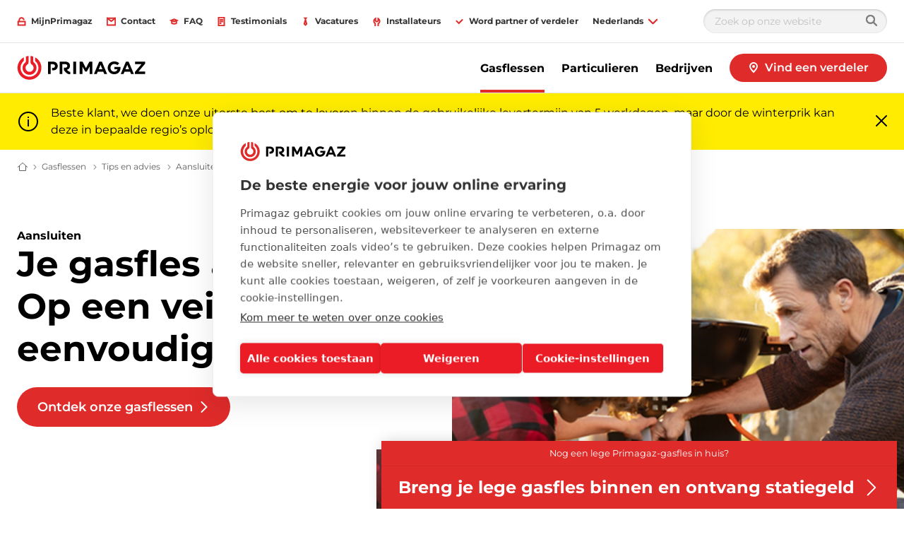

--- FILE ---
content_type: text/html; charset=utf-8
request_url: https://www.primagaz.be/nl-be/gasflessen/tips-en-advies/aansluiten
body_size: 37795
content:

<!DOCTYPE html>
<html class="no-js" lang="nl-BE" xmlns="http://www.w3.org/1999/xhtml" prefix="og: http://ogp.me/ns#">
<head>
    <meta charset="utf-8">
    <!-- refs/heads/releases/Release_214.0.0-1.0.25349.01 -->
    <meta http-equiv="X-UA-Compatible" content="IE=edge">
    <meta name="viewport" content="width=device-width, initial-scale=1.0">
    
    <title>Een gasfles aansluiten | Primagaz</title>
    <meta name="description" content="Lees hier nuttige tips om veilig en eenvoudig een gasfles aan te sluiten. Wil je gasflessen kopen? Neem dan een kijkje in ons veelzijdige assortiment. ">
    <meta name="robots" content="INDEX,FOLLOW" />
            <link rel="alternate" href="https://www.primagaz.be/fr-be/bouteilles-de-gaz/conseils-d&#39;utilisation/raccordement" hreflang="fr-BE" />
            <link rel="alternate" href="https://www.primagaz.be/nl-be/gasflessen/tips-en-advies/aansluiten" hreflang="nl-BE" />
<meta property="og:title" content="" />
<meta property="og:site_name" content="Primagaz" />
<meta property="og:url" content="https://www.primagaz.be/nl-be/gasflessen/tips-en-advies/aansluiten" />
<meta property="og:description" content="" />
<meta property="og:image" content="https://cdn.primagaz.be/-/media/sites/belgium/new-images-v2/aansluiten.png?mw=1366&amp;rev=28ff8f1655414d27a9d70bdf2566a76e" />
<meta property="og:image:secure_url" content="https://cdn.primagaz.be/-/media/sites/belgium/new-images-v2/aansluiten.png?mw=1366&amp;rev=28ff8f1655414d27a9d70bdf2566a76e" />
    <link rel="canonical" href="https://www.primagaz.be/nl-be/gasflessen/tips-en-advies/aansluiten" />
            <link rel="preload" importance="high"
                  as="image"
                  href="https://cdn.primagaz.be/-/media/sites/belgium/new-images-v2/aansluiten.png?rev=28ff8f1655414d27a9d70bdf2566a76e&amp;w=320&amp;hash=0A76088D1793730BD00EBF581763D362"
                  imagesrcset="https://cdn.primagaz.be/-/media/sites/belgium/new-images-v2/aansluiten.png?rev=28ff8f1655414d27a9d70bdf2566a76e&amp;w=320&amp;hash=0A76088D1793730BD00EBF581763D362 320w,
                      https://cdn.primagaz.be/-/media/sites/belgium/new-images-v2/aansluiten.png?rev=28ff8f1655414d27a9d70bdf2566a76e&amp;w=640&amp;hash=C924388105F1F6665C38A4BED5D556E3 640w,
                      https://cdn.primagaz.be/-/media/sites/belgium/new-images-v2/aansluiten.png?rev=28ff8f1655414d27a9d70bdf2566a76e&amp;w=960&amp;hash=24DFD1FC3E345C60BD914904C3031B0D 960w,
                      https://cdn.primagaz.be/-/media/sites/belgium/new-images-v2/aansluiten.png?rev=28ff8f1655414d27a9d70bdf2566a76e&amp;w=1280&amp;hash=F13EF127A9A9A8FFDB73DACFAFD12DF4 1280w,
                      https://cdn.primagaz.be/-/media/sites/belgium/new-images-v2/aansluiten.png?rev=28ff8f1655414d27a9d70bdf2566a76e&amp;w=1600&amp;hash=4CB7B0EA51EAE356FA024C3DA3D254E8 1600w,
                      https://cdn.primagaz.be/-/media/sites/belgium/new-images-v2/aansluiten.png?rev=28ff8f1655414d27a9d70bdf2566a76e&amp;w=1920&amp;hash=F47A513E47B9E5B7AE33EB4F1DC3E511 1920w"
                  imagesizes="100vw" />
    <script>
        window.globalStrings = {
            modalCloseText: 'Sluiten'
        }
    </script>

    <meta class="foundation-mq">
    <meta name="msapplication-TileColor" content="#ffc40d">
    <meta name="theme-color" content="#ffffff">
    <meta name="browser" content="chrome">
    <meta name="browserVersion" content="131.0">
    <meta name="browserMajorVersion" content="131">
    <meta name="ismobile" content="false">
    <script type="text/javascript">var dataLayer = dataLayer || [];</script>
    <script type="text/javascript">
    var trackingVariables = {
        type: "Content page",
        language: "nl-BE",
        environment: "published production"
    }
    window.trackingVariables = trackingVariables;
</script>

    <!-- structured data -->
    <script type="application/ld+json">
        {"@context":"https://schema.org","@type":"FAQPage","mainEntity":[{"@type":"Question","name":"Hoe kan ik een gasfles veilig aansluiten?","acceptedAnswer":{"@type":"Answer","text":"Dit filmpje geeft een duidelijk overzicht van de verschillende stappen die je moet ondernemen om een gasfles aan te sluiten op een gastoestel, zoals een rolkacheltje. Zowel de aansluiting van een gasfles met binnendraad als met buitendraad komen aan bod. Klik op ondertiteling in de video voor meer informatie bij de beelden."}},{"@type":"Question","name":"Wat is een ontspanner?","acceptedAnswer":{"@type":"Answer","text":"Een ontspanner is een toestel dat de druk vermindert naar een vaste waarde na de ontspanner. De belangrijkste kenmerken zijn de ingangsdruk, de uitgangsdruk en het maximale debiet dat deze ontspanner kan doorlaten. Deze laatste eigenschap is belangrijk voor een ontspanner.Wanneer een bepaald toestel immers een verbruik vooropstelt dat groter is dan het maximale debiet van de geïnstalleerde ontspanner, dan zal in bepaalde omstandigheden het toestel niet goed werken."}},{"@type":"Question","name":"Ik hoor sissen en/of ruik gas. Wat moet ik doen?","acceptedAnswer":{"@type":"Answer","text":"Zoek met zeepwater naar een mogelijke plaats van lekkage van de propaangastank. Neem na vaststelling onmiddellijk contact op met Primagaz (013/61.82.00) en stem het herstel van de lekkage af met een daartoe gekwalificeerde partij. Bij grote afname van gas kan er ijsvorming ontstaan over een groter oppervlak aan de onder- en zijkanten van de propaangastank. Dit kan geen kwaad en duidt ook niet op een lekkage."}}]}
    </script>
<!-- /structured data -->

    


    <script src="https://cdn.primagaz.be/dist/js/lazysizes.js" async></script>

    
    <!--<link rel="preload" href="https://cdn.primagaz.be/dist/assets/fonts/Gotham-Bold.woff2" as="font" type="font/woff2" crossorigin />
    <link rel="preload" href="https://cdn.primagaz.be/dist/assets/fonts/Gotham-Book.woff2" as="font" type="font/woff2" crossorigin />-->
    <link rel="stylesheet" href="https://cdn.primagaz.be/dist/css/shvwebfonts.css" />
    <link rel="stylesheet" type="text/css" href="https://cdn.primagaz.be/dist/css/print.css" media="none" onload="this.media='print'" />
    <link href="https://cdn.primagaz.be/dist/css/fallback.css?v=ATqC4/WQb74tUqica7RNMw==" rel="stylesheet" />



    <link rel="preconnect" href="https://cdn.jsdelivr.net">
<link rel="preconnect" href="https://cookie-cdn.cookiepro.com">
<meta name="google-site-verification" content="Cwc2jOHPeIDvaAi4Rvywspq2OQQ4doVsQA6bN9f4HEg" />
<meta name="facebook-domain-verification" content="7b6gesxwkf9q1775m65o4b4vxs25gt" />
<!-- Google Tag Manager -->
<script>(function(w,d,s,l,i){w[l]=w[l]||[];w[l].push({'gtm.start':
new Date().getTime(),event:'gtm.js'});var f=d.getElementsByTagName(s)[0],
j=d.createElement(s),dl=l!='dataLayer'?'&l='+l:'';j.async=true;j.src=
'https://www.googletagmanager.com/gtm.js?id='+i+dl;f.parentNode.insertBefore(j,f);
})(window,document,'script','dataLayer','GTM-WVTBD5P');</script>
<!-- End Google Tag Manager -->

<!-- Start VWO Async SmartCode -->
<link rel="preconnect" href="https://dev.visualwebsiteoptimizer.com" />
<script type='text/javascript' id='vwoCode'>
window._vwo_code || (function() {
var account_id=795754,
version=2.1,
settings_tolerance=2000,
hide_element='body',
hide_element_style = 'opacity:0 !important;filter:alpha(opacity=0) !important;background:none !important;transition:none !important;',
/* DO NOT EDIT BELOW THIS LINE */
f=false,w=window,d=document,v=d.querySelector('#vwoCode'),cK='_vwo_'+account_id+'_settings',cc={};try{var c=JSON.parse(localStorage.getItem('_vwo_'+account_id+'_config'));cc=c&&typeof c==='object'?c:{}}catch(e){}var stT=cc.stT==='session'?w.sessionStorage:w.localStorage;code={nonce:v&&v.nonce,library_tolerance:function(){return typeof library_tolerance!=='undefined'?library_tolerance:undefined},settings_tolerance:function(){return cc.sT||settings_tolerance},hide_element_style:function(){return'{'+(cc.hES||hide_element_style)+'}'},hide_element:function(){if(performance.getEntriesByName('first-contentful-paint')[0]){return''}return typeof cc.hE==='string'?cc.hE:hide_element},getVersion:function(){return version},finish:function(e){if(!f){f=true;var t=d.getElementById('_vis_opt_path_hides');if(t)t.parentNode.removeChild(t);if(e)(new Image).src='https://dev.visualwebsiteoptimizer.com/ee.gif?a='+account_id+e}},finished:function(){return f},addScript:function(e){var t=d.createElement('script');t.type='text/javascript';if(e.src){t.src=e.src}else{t.text=e.text}v&&t.setAttribute('nonce',v.nonce);d.getElementsByTagName('head')[0].appendChild(t)},load:function(e,t){var n=this.getSettings(),i=d.createElement('script'),r=this;t=t||{};if(n){i.textContent=n;d.getElementsByTagName('head')[0].appendChild(i);if(!w.VWO||VWO.caE){stT.removeItem(cK);r.load(e)}}else{var o=new XMLHttpRequest;o.open('GET',e,true);o.withCredentials=!t.dSC;o.responseType=t.responseType||'text';o.onload=function(){if(t.onloadCb){return t.onloadCb(o,e)}if(o.status===200||o.status===304){_vwo_code.addScript({text:o.responseText})}else{_vwo_code.finish('&e=loading_failure:'+e)}};o.onerror=function(){if(t.onerrorCb){return t.onerrorCb(e)}_vwo_code.finish('&e=loading_failure:'+e)};o.send()}},getSettings:function(){try{var e=stT.getItem(cK);if(!e){return}e=JSON.parse(e);if(Date.now()>e.e){stT.removeItem(cK);return}return e.s}catch(e){return}},init:function(){if(d.URL.indexOf('__vwo_disable__')>-1)return;var e=this.settings_tolerance();w._vwo_settings_timer=setTimeout(function(){_vwo_code.finish();stT.removeItem(cK)},e);var t;if(this.hide_element()!=='body'){t=d.createElement('style');var n=this.hide_element(),i=n?n+this.hide_element_style():'',r=d.getElementsByTagName('head')[0];t.setAttribute('id','_vis_opt_path_hides');v&&t.setAttribute('nonce',v.nonce);t.setAttribute('type','text/css');if(t.styleSheet)t.styleSheet.cssText=i;else t.appendChild(d.createTextNode(i));r.appendChild(t)}else{t=d.getElementsByTagName('head')[0];var i=d.createElement('div');i.style.cssText='z-index: 2147483647 !important;position: fixed !important;left: 0 !important;top: 0 !important;width: 100% !important;height: 100% !important;background: white !important;display: block !important;';i.setAttribute('id','_vis_opt_path_hides');i.classList.add('_vis_hide_layer');t.parentNode.insertBefore(i,t.nextSibling)}var o=window._vis_opt_url||d.URL,s='https://dev.visualwebsiteoptimizer.com/j.php?a='+account_id+'&u='+encodeURIComponent(o)+'&vn='+version;if(w.location.search.indexOf('_vwo_xhr')!==-1){this.addScript({src:s})}else{this.load(s+'&x=true')}}};w._vwo_code=code;code.init();})();
</script>
<!-- End VWO Async SmartCode -->


    

                <link rel="icon"  sizes="16x16" href="https://cdn.primagaz.be/-/media/sites/belgium/logo/favicon.ico?rev=090479bca28e499792e8384109231573&amp;hash=2DBD03DDF50F08ABBB0AF3A80A96D96C">





    
    




    

    <script type="text/javascript">
    var cookieConsentSettings = {"ConsentDurationDays":90,"Categories":[{"CategoryName":"All","RequireConsent":false,"Cookies":["SC_ANALYTICS_GLOBAL_COOKIE","_shvenergy_cookie_warning","shvfonts_are_cached","_ga","_gid","_shvenergy_alert_banner","_shvenergy_custom_lang","_shvenergy_nlf_option","_shvenergy_product_overview","_shvenergy_redirect_popup","_shvenergy_retrive_lpgquote","_shvenergy_retrive_lpgquote_closed","_shvenergy_unsupported_browser_version","_shvenergy_utm","_shvenergy_wizard_incomplete","_shvenergy_newsoverview_searchparameters","_shvenergy_blogoverview_searchparameters"]}]}
</script>
</head>
<body style="" data-theme="" data-totop-enabled="False" data-totop-label="">
    <a class="skip-header" href="#main">Doorgaan naar artikel</a>
    <!-- Google Tag Manager (noscript) -->
<noscript><iframe src="https://www.googletagmanager.com/ns.html?id=GTM-WVTBD5P"
height="0" width="0" style="display:none;visibility:hidden"></iframe></noscript>
<!-- End Google Tag Manager (noscript) -->


    <input type="hidden" id="cdnInput" data-value="https://cdn.primagaz.be" />
    <input type="hidden" id="siteFontRelativePath" data-value="/dist/css/shvwebfonts.css" />
    <input type="hidden" id="siteFontProKey" data-value="" />

    <header class="page-header" role="banner">
        

        


<div class="service-menu-border"  data-trackingmodulename="ServiceMenu">

    <div class="row">
        <div class="column small-12">
            <div class="service-menu-wrapper">

                <nav class="service-menu">
                    <ul class="service-list">
                                <li>

                                    <a href="https://mijn.primagaz.be/" id="" data-category="" data-label="" rel="nofollow noopener noreferrer" class="" data-action="" target="_blank" ><span class='small-icon__wrapper'><svg xmlns="http://www.w3.org/2000/svg" width="16" height="16" viewBox="0 0 16 16" aria-hidden="true" focusable="false">
	<rect x="2" y="8" width="12" height="6" fill="none" stroke="#000" stroke-miterlimit="10" stroke-width="2"/>
	<path d="M12,5.4A3.952,3.952,0,0,0,8,1.5,3.952,3.952,0,0,0,4,5.4V8" fill="none" stroke="#000" stroke-miterlimit="10" stroke-width="2"/>
</svg></span>                                        <span>MijnPrimagaz</span>
</a>                                </li>
                                <li>

                                    <a href="/nl-be/contact" class="" data-action="" data-category="" data-label="" id="" ><span class='small-icon__wrapper'><svg xmlns="http://www.w3.org/2000/svg" width="16" height="16" viewBox="0 0 16 16" aria-hidden="true" focusable="false">
  <path fill="none" stroke="#000" stroke-linecap="round" stroke-miterlimit="10" stroke-width="2" d="M15 2c-.549.661-7 5.455-7 5.455L1 2"/>
  <path fill="none" stroke="#000" stroke-linecap="round" stroke-miterlimit="10" stroke-width="2" d="M1 2h14v12H1z"/>
</svg></span>                                        <span>Contact</span>
</a>                                </li>
                                <li>

                                    <a href="/nl-be/faq" class="" data-action="" data-category="" data-label="" id="" ><span class='small-icon__wrapper'><svg xmlns="http://www.w3.org/2000/svg" width="16" height="16" viewBox="0 0 16 16" aria-hidden="true" focusable="false">
  <path fill="none" stroke="#000" stroke-miterlimit="10" stroke-width="2" d="M8 4L3 6l5 2 5-2-5-2z"/>
  <path fill="none" stroke="#000" stroke-miterlimit="10" stroke-width="2" d="M4 6h0v5h0a8.944 8.944 0 008 0h0V6"/>
</svg></span>                                        <span>FAQ</span>
</a>                                </li>
                                <li>

                                    <a href="/nl-be/testimonials" class="" data-action="" data-category="" data-label="" id="" ><span class='small-icon__wrapper'><svg xmlns="http://www.w3.org/2000/svg" width="16" height="16" viewBox="0 0 16 16" aria-hidden="true" focusable="false">
  <path fill="none" stroke="#000" stroke-miterlimit="10" stroke-width="2" d="M5 5h6"/>
  <path fill="none" stroke="#000" stroke-miterlimit="10" stroke-width="2" d="M5 8h6"/>
  <path fill="none" stroke="#000" stroke-miterlimit="10" stroke-width="2" d="M5 11h3"/>
  <path fill="none" stroke="#000" stroke-miterlimit="10" stroke-width="2" d="M13 1v14H3V1h10z"/>
</svg></span>                                        <span>Testimonials</span>
</a>                                </li>
                                <li>

                                    <a href="/nl-be/jobs" class="" data-action="" data-category="" data-label="" id="" ><span class='small-icon__wrapper'><svg xmlns="http://www.w3.org/2000/svg" width="16" height="16" viewBox="0 0 16 16" aria-hidden="true" focusable="false">
  <path fill="none" stroke="#000" stroke-miterlimit="10" stroke-width="2" d="M8 3h0l1-1H7l1 1z"/>
  <path fill="none" stroke="#000" stroke-miterlimit="10" stroke-width="2" d="M8 5l-2 7 2 2 2-2-2-7h0z"/>
</svg></span>                                        <span>Vacatures</span>
</a>                                </li>
                                <li>

                                    <a href="/nl-be/propaaninstallaties-voor-installateurs" class="" data-action="" data-category="" data-label="" id="" ><span class='small-icon__wrapper'><svg xmlns="http://www.w3.org/2000/svg" width="16" height="16" viewBox="0 0 16 16" aria-hidden="true" focusable="false">
	<path d="M5.252,16s.025-4.375.032-4.447a5.075,5.075,0,0,1,.437-8.82L5.684,5.669a2.336,2.336,0,1,0,4.672.06l.038-2.936a5.075,5.075,0,0,1,.212,8.828c.005.072-.029,4.379-.029,4.379" fill="none" stroke="#000" stroke-miterlimit="10" stroke-width="2"/>
</svg></span>                                        <span>Installateurs</span>
</a>                                </li>
                                <li>

                                    <a href="/nl-be/word-partner-of-verdeler" class="" data-action="" data-category="" data-label="" id="" ><span class='small-icon__wrapper'><svg xmlns="http://www.w3.org/2000/svg" width="16" height="16" viewBox="0 0 16 16" aria-hidden="true" focusable="false">
	<polyline points="13 5 7 11 3 7" fill="none" stroke="#000" stroke-linecap="round" stroke-miterlimit="10" stroke-width="2"/>
</svg></span>                                        <span>Word partner of verdeler</span>
</a>                                </li>
                            <li class="js-servicemenu-dropdown" data-position="left">
        <button type="button" aria-expanded="false">
	        <span>Nederlands</span>
	        <span class="small-icon__wrapper">
		        <svg focusable="false" width="16" height="16" viewBox="0 0 16 16" aria-hidden="true"><use xlink:href="/dist/svgsprite/icons.svg#Arrow_Down_16x16"></use></svg>
	        </span>
        </button>
        <div class="service-menu__dropdown">
            <ul>
                <li>
                    <a href="/api/language/change/fr-BE?url=%2ffr-be%2fbouteilles-de-gaz%2fconseils-d%27utilisation%2fraccordement">
                        <span>Fran&#231;ais</span>
                        <svg focusable="false" width="16" height="16" viewBox="0 0 16 16" aria-hidden="true"><use xlink:href="/dist/svgsprite/icons.svg#Arrow_No-stem_16x16"></use></svg>
                    </a>
                </li>
            </ul>
        </div>
    </li>



                    </ul>
                </nav>

                <nav class="service-menu">
                    <ul class="service-list">
                        <li>
                        </li>

                                                    <li>
                                <div class="search-modal">
                                    <form class="search-modal__search-input search-input" id="cludo-search-form-servicemenu" method="get" action="/nl-be/zoek" novalidate="novalidate" onsubmit="return checkForm(event);">
                                        <input type="text" name="cludoquery" id="cludo" placeholder="Zoek op onze website" />
                                        <button type="submit" id="search-modal-submit-button">
                                            <svg width="16" height="16" viewBox="0 0 16 16" fill="none" xmlns="http://www.w3.org/2000/svg">
                                                <path fill-rule="evenodd" clip-rule="evenodd" d="M11.7489 10.2424C12.5356 9.17706 13 7.86326 13 6.44196C13 2.88417 10.0899 0 6.5 0C2.91015 0 0 2.88417 0 6.44196C0 9.99976 2.91015 12.8839 6.5 12.8839C7.9341 12.8839 9.25973 12.4236 10.3347 11.644L14.2929 15.5669C14.6834 15.9539 15.3166 15.9539 15.7071 15.5669C16.0976 15.1798 16.0976 14.5523 15.7071 14.1653L11.7489 10.2424ZM6.5 10.9018C4.01472 10.9018 2 8.90506 2 6.44196C2 3.97887 4.01472 1.98214 6.5 1.98214C8.98528 1.98214 11 3.97887 11 6.44196C11 8.90506 8.98528 10.9018 6.5 10.9018Z" fill="#7F7F7F" />
                                                <mask id="mask0_8010_123057" style="mask-type:luminance" maskUnits="userSpaceOnUse" x="0" y="0" width="16" height="16">
                                                    <path fill-rule="evenodd" clip-rule="evenodd" d="M11.7489 10.2424C12.5356 9.17706 13 7.86326 13 6.44196C13 2.88417 10.0899 0 6.5 0C2.91015 0 0 2.88417 0 6.44196C0 9.99976 2.91015 12.8839 6.5 12.8839C7.9341 12.8839 9.25973 12.4236 10.3347 11.644L14.2929 15.5669C14.6834 15.9539 15.3166 15.9539 15.7071 15.5669C16.0976 15.1798 16.0976 14.5523 15.7071 14.1653L11.7489 10.2424ZM6.5 10.9018C4.01472 10.9018 2 8.90506 2 6.44196C2 3.97887 4.01472 1.98214 6.5 1.98214C8.98528 1.98214 11 3.97887 11 6.44196C11 8.90506 8.98528 10.9018 6.5 10.9018Z" fill="white" />
                                                </mask>
                                                <g mask="url(#mask0_8010_123057)">
                                                    <rect width="16" height="15.8571" transform="matrix(-1 0 0 1 16 0)" fill="#7F7F7F" />
                                                    <rect width="16" height="15.8571" transform="matrix(-1 0 0 1 16 0)" fill="#7F7F7F" />
                                                </g>
                                            </svg>
                                        </button>
                                    </form>
                                </div>
                            </li>
                    </ul>
                </nav>

            </div>

        </div>
    </div>
</div>







<div class="mobile-header">
    <div class="mobile-header__top">

        <a href="/nl-be/" class="mobile-header__logo">
            <img src="https://cdn.primagaz.be/-/media/sites/belgium/logo/primagaz.svg?rev=42f5dbd95c0c43488793c7e9a9a357da&amp;h=34&amp;w=182&amp;la=nl-BE&amp;hash=FCFE41D528A549147D3E8D74D42ADF5D" height="34" width="182" alt="Logo" />
        </a>
<a href="/nl-be/zoek-verdeler" class="button button--dealerfinder btn-track" id="" >                    <span class="small-icon__wrapper">
                            <svg focusable="false"><use xlink:href="/dist/svgsprite/icons.svg#Pin_16x16"></use></svg>
                    </span>
                    <span>Vind een verdeler</span>
</a>
            </div>
    <div class="mobile-header__sticky">

            <div class="auxiliary-links">
                    <ul class="mobile-header__service-menu">
                                <li>
<a href="https://mijn.primagaz.be/" id="" data-category="" data-label="" rel="nofollow noopener noreferrer" class="" data-action="" target="_blank" ><span class='small-icon__wrapper'><svg xmlns="http://www.w3.org/2000/svg" width="16" height="16" viewBox="0 0 16 16" aria-hidden="true" focusable="false">
	<rect x="2" y="8" width="12" height="6" fill="none" stroke="#000" stroke-miterlimit="10" stroke-width="2"/>
	<path d="M12,5.4A3.952,3.952,0,0,0,8,1.5,3.952,3.952,0,0,0,4,5.4V8" fill="none" stroke="#000" stroke-miterlimit="10" stroke-width="2"/>
</svg></span>                                        <span>MijnPrimagaz</span>
</a>                                </li>
                                <li>
<a href="/nl-be/contact" class="" data-action="" data-category="" data-label="" id="" ><span class='small-icon__wrapper'><svg xmlns="http://www.w3.org/2000/svg" width="16" height="16" viewBox="0 0 16 16" aria-hidden="true" focusable="false">
  <path fill="none" stroke="#000" stroke-linecap="round" stroke-miterlimit="10" stroke-width="2" d="M15 2c-.549.661-7 5.455-7 5.455L1 2"/>
  <path fill="none" stroke="#000" stroke-linecap="round" stroke-miterlimit="10" stroke-width="2" d="M1 2h14v12H1z"/>
</svg></span>                                        <span>Contact</span>
</a>                                </li>
                                <li>
<a href="/nl-be/faq" class="" data-action="" data-category="" data-label="" id="" ><span class='small-icon__wrapper'><svg xmlns="http://www.w3.org/2000/svg" width="16" height="16" viewBox="0 0 16 16" aria-hidden="true" focusable="false">
  <path fill="none" stroke="#000" stroke-miterlimit="10" stroke-width="2" d="M8 4L3 6l5 2 5-2-5-2z"/>
  <path fill="none" stroke="#000" stroke-miterlimit="10" stroke-width="2" d="M4 6h0v5h0a8.944 8.944 0 008 0h0V6"/>
</svg></span>                                        <span>FAQ</span>
</a>                                </li>
                    </ul>
                                    <div style="display: none;">
                        <div data-main-cta>
<a href="/nl-be/zoek-verdeler" class="cta-link" id="" >                                        <div class="cta-link__icon">
                                                <span class="large-icon__wrapper">
                                                    <svg focusable="false" viewBox="0 0 16 16"><use xlink:href="/dist/svgsprite/icons.svg#Pin_16x16"></use></svg>
                                                </span>
                                        </div>
                                        <div class="cta-link__text">
                                            <span> Vind een verdeler</span>
                                            <div class="small-icon__wrapper">
                                                <svg focusable="false" aria-hidden="true" width="16" height="16" viewBox="0 0 16 16"><use xlink:href="/dist/svgsprite/icons.svg#Arrow_16x16"></use></svg>
                                            </div>
                                        </div>
</a>
                        </div>
                    </div>



            </div>
            <button type="button" class="offcanvas-menu-button">
                <span aria-hidden="true" class="burgerbun burgerbun--top"></span>
                <span aria-hidden="true" class="burgerbeef"></span>
                <span aria-hidden="true" class="burgerbun burgerbun--bottom"></span>
                <span class="visuallyhidden">Open menu</span>
            </button>
    </div>
</div>

    <aside class="offcanvasmenu">
        <header class="offcanvasmenu__header">

            

<a href="/nl-be/" class="offcanvasmenu__header__item">
	Home
</a>



            <button type="button" class="offcanvas-menu-button">
                <span aria-hidden="true" class="burgerbun burgerbun--top"></span>
                <span aria-hidden="true" class="burgerbeef"></span>
                <span aria-hidden="true" class="burgerbun burgerbun--bottom"></span>
                <span class="visuallyhidden">Sluit menu</span>
            </button>

        </header>
            <div class="search-modal">
                <form class="search-modal__search-input search-input" id="cludo-search-form-mobilemenu" method="get" action="/nl-be/zoek" novalidate="novalidate" onsubmit="return checkForm(event);">
                    <input type="text" name="cludoquery" id="cludo" placeholder="Zoek op onze website" />
                    <button type="submit" id="search-modal-submit-button">
                        <svg width="16" height="16" viewBox="0 0 16 16" fill="none" xmlns="http://www.w3.org/2000/svg">
                            <path fill-rule="evenodd" clip-rule="evenodd" d="M11.7489 10.2424C12.5356 9.17706 13 7.86326 13 6.44196C13 2.88417 10.0899 0 6.5 0C2.91015 0 0 2.88417 0 6.44196C0 9.99976 2.91015 12.8839 6.5 12.8839C7.9341 12.8839 9.25973 12.4236 10.3347 11.644L14.2929 15.5669C14.6834 15.9539 15.3166 15.9539 15.7071 15.5669C16.0976 15.1798 16.0976 14.5523 15.7071 14.1653L11.7489 10.2424ZM6.5 10.9018C4.01472 10.9018 2 8.90506 2 6.44196C2 3.97887 4.01472 1.98214 6.5 1.98214C8.98528 1.98214 11 3.97887 11 6.44196C11 8.90506 8.98528 10.9018 6.5 10.9018Z" fill="#7F7F7F" />
                            <mask id="mask0_8010_123669" style="mask-type:luminance" maskUnits="userSpaceOnUse" x="0" y="0" width="16" height="16">
                                <path fill-rule="evenodd" clip-rule="evenodd" d="M11.7489 10.2424C12.5356 9.17706 13 7.86326 13 6.44196C13 2.88417 10.0899 0 6.5 0C2.91015 0 0 2.88417 0 6.44196C0 9.99976 2.91015 12.8839 6.5 12.8839C7.9341 12.8839 9.25973 12.4236 10.3347 11.644L14.2929 15.5669C14.6834 15.9539 15.3166 15.9539 15.7071 15.5669C16.0976 15.1798 16.0976 14.5523 15.7071 14.1653L11.7489 10.2424ZM6.5 10.9018C4.01472 10.9018 2 8.90506 2 6.44196C2 3.97887 4.01472 1.98214 6.5 1.98214C8.98528 1.98214 11 3.97887 11 6.44196C11 8.90506 8.98528 10.9018 6.5 10.9018Z" fill="white" />
                            </mask>
                            <g mask="url(#mask0_8010_123669)">
                                <rect width="16" height="15.8571" transform="matrix(-1 0 0 1 16 0)" fill="#7F7F7F" />
                                <rect width="16" height="15.8571" transform="matrix(-1 0 0 1 16 0)" fill="#7F7F7F" />
                            </g>
                        </svg>
                    </button>
                </form>
            </div>
        <div class="offcanvasmenu__content">
            <nav class="mobile-menu js-mobile-menu" data-ctaidone="" data-ctaidtwo="">
                <ul>

                        <li>

                                <button type="button" class="mobile-menu__lvl1 is-selected"  data-submenu="lvl2" data-ctaidone="81afeb30-e17a-455e-8dee-52737fae2bd2" data-ctaidtwo="b1a990ed-00af-4db6-8447-816774db69af">
                                    Gasflessen
                                    <svg focusable="false" width="16" height="16" viewBox="0 0 16 16" aria-hidden="true"><use xlink:href="/dist/svgsprite/icons.svg#Arrow_No-stem_16x16"></use></svg>
                                    
                                </button>
                                <ul class="mobile-submenu">
                                    <li>
                                        <button type="button" data-back="lvl1" data-ctaidone="" data-ctaidtwo="">
                                            <svg focusable="false" width="16" height="16" viewBox="0 0 16 16" aria-hidden="true"><use xlink:href="/dist/svgsprite/icons.svg#Arrow_No-stem_16x16"></use></svg>Vorige
                                        </button>
                                    </li>
                                    <li class="mobile-submenu__header-link">
                                        <div class="link">
                                            Gasflessen
                                        </div>
                                    </li>
                                    <li>
                                            <a href="/nl-be/gasflessen" class="link is-selected" >
                                                Gasflessen
                                            </a>
                                    </li>


                                        <li>
                                                <button type="button" class=""  data-submenu="lvl3" data-ctaidone="81afeb30-e17a-455e-8dee-52737fae2bd2" data-ctaidtwo="b1a990ed-00af-4db6-8447-816774db69af">
                                                    Particulier gebruik
                                                    <svg focusable="false" width="16" height="16" viewBox="0 0 16 16" aria-hidden="true"><use xlink:href="/dist/svgsprite/icons.svg#Arrow_No-stem_16x16"></use></svg>
                                                    
                                                </button>
                                                <ul class="mobile-submenu">
                                                    <li>
                                                        <button type="button" data-back="lvl2" data-ctaidone="81afeb30-e17a-455e-8dee-52737fae2bd2" data-ctaidtwo="b1a990ed-00af-4db6-8447-816774db69af">
                                                            <svg focusable="false" width="16" height="16" viewBox="0 0 16 16" aria-hidden="true"><use xlink:href="/dist/svgsprite/icons.svg#Arrow_No-stem_16x16"></use></svg>Vorige
                                                        </button>
                                                    </li>

                                                    <li class="mobile-submenu__header-link">
                                                        <div class="link offcanvasmenu__button-wrapper">
                                                            Particulier gebruik
                                                        </div>
                                                    </li>
                                                    <li>
                                                            <a href="/nl-be/gasflessen/particulier-gebruik" class="link " >
                                                                Particulier gebruik
                                                            </a>
                                                    </li>


                                                        <li>
    <a href="/nl-be/gasflessen/particulier-gebruik/bbq"  class="">Barbecue&#235;n </a>

                                                        </li>
                                                        <li>
    <a href="/nl-be/gasflessen/particulier-gebruik/kamperen"  class="">Kamperen </a>

                                                        </li>
                                                        <li>
    <a href="/nl-be/gasflessen/particulier-gebruik/caravan"  class="">Caravan </a>

                                                        </li>
                                                        <li>
    <a href="/nl-be/gasflessen/particulier-gebruik/koken"  class="">Koken </a>

                                                        </li>
                                                        <li>
    <a href="/nl-be/gasflessen/particulier-gebruik/verwarmen-en-warm-water"  class="">Verwarmen en warm water </a>

                                                        </li>
                                                        <li>
    <a href="/nl-be/gasflessen/particulier-gebruik/onkruidbestrijding"  class="">Onkruidbestrijding </a>

                                                        </li>
                                                </ul>
                                        </li>
                                        <li>
                                                <button type="button" class=""  data-submenu="lvl3" data-ctaidone="81afeb30-e17a-455e-8dee-52737fae2bd2" data-ctaidtwo="b1a990ed-00af-4db6-8447-816774db69af">
                                                    Professioneel gebruik
                                                    <svg focusable="false" width="16" height="16" viewBox="0 0 16 16" aria-hidden="true"><use xlink:href="/dist/svgsprite/icons.svg#Arrow_No-stem_16x16"></use></svg>
                                                    
                                                </button>
                                                <ul class="mobile-submenu">
                                                    <li>
                                                        <button type="button" data-back="lvl2" data-ctaidone="81afeb30-e17a-455e-8dee-52737fae2bd2" data-ctaidtwo="b1a990ed-00af-4db6-8447-816774db69af">
                                                            <svg focusable="false" width="16" height="16" viewBox="0 0 16 16" aria-hidden="true"><use xlink:href="/dist/svgsprite/icons.svg#Arrow_No-stem_16x16"></use></svg>Vorige
                                                        </button>
                                                    </li>

                                                    <li class="mobile-submenu__header-link">
                                                        <div class="link offcanvasmenu__button-wrapper">
                                                            Professioneel gebruik
                                                        </div>
                                                    </li>
                                                    <li>
                                                            <a href="/nl-be/gasflessen/professioneel-gebruik" class="link " >
                                                                Professioneel gebruik
                                                            </a>
                                                    </li>


                                                        <li>
                                                                <button type="button" class=""  data-submenu="lvl4" data-ctaidone="81afeb30-e17a-455e-8dee-52737fae2bd2" data-ctaidtwo="b1a990ed-00af-4db6-8447-816774db69af">
                                                                    Toepassingen
                                                                    <svg focusable="false" width="16" height="16" viewBox="0 0 16 16" aria-hidden="true"><use xlink:href="/dist/svgsprite/icons.svg#Arrow_No-stem_16x16"></use></svg>
                                                                    
                                                                </button>
                                                                <ul class="mobile-submenu">
                                                                    <li>
                                                                        <button type="button" data-back="lvl3" data-ctaidone="81afeb30-e17a-455e-8dee-52737fae2bd2" data-ctaidtwo="b1a990ed-00af-4db6-8447-816774db69af">
                                                                            <svg focusable="false" width="16" height="16" viewBox="0 0 16 16" aria-hidden="true"><use xlink:href="/dist/svgsprite/icons.svg#Arrow_No-stem_16x16"></use></svg>Vorige
                                                                        </button>
                                                                    </li>
                                                                    <li class="mobile-submenu__header-link">
                                                                        <div class="link">
                                                                            Toepassingen
                                                                        </div>
                                                                    </li>
                                                                    <li>
                                                                            <a href="/nl-be/gasflessen/professioneel-gebruik/toepassingen" class="link " >
                                                                                Toepassingen
                                                                            </a>
                                                                    </li>


                                                                        <li>
                                                                            <div class="offcanvasmenu__button-wrapper">
                                                                                    <a href="/nl-be/gasflessen/professioneel-gebruik/toepassingen/heftruckaandrijving"  class="">Heftruckaandrijving </a>

                                                                                
                                                                            </div>
                                                                        </li>
                                                                        <li>
                                                                            <div class="offcanvasmenu__button-wrapper">
                                                                                    <a href="/nl-be/gasflessen/professioneel-gebruik/toepassingen/koken"  class="">Koken </a>

                                                                                
                                                                            </div>
                                                                        </li>
                                                                        <li>
                                                                            <div class="offcanvasmenu__button-wrapper">
                                                                                    <a href="/nl-be/gasflessen/professioneel-gebruik/toepassingen/onkruidbestrijding"  class="">Onkruidbestrijding </a>

                                                                                
                                                                            </div>
                                                                        </li>
                                                                        <li>
                                                                            <div class="offcanvasmenu__button-wrapper">
                                                                                    <a href="/nl-be/gasflessen/professioneel-gebruik/toepassingen/verwarmen"  class="">Verwarmen </a>

                                                                                
                                                                            </div>
                                                                        </li>
                                                                        <li>
                                                                            <div class="offcanvasmenu__button-wrapper">
                                                                                    <a href="/nl-be/gasflessen/professioneel-gebruik/toepassingen/overige"  class="">Overige </a>

                                                                                
                                                                            </div>
                                                                        </li>

                                                                </ul>

                                                        </li>
                                                        <li>
                                                                <button type="button" class=""  data-submenu="lvl4" data-ctaidone="81afeb30-e17a-455e-8dee-52737fae2bd2" data-ctaidtwo="b1a990ed-00af-4db6-8447-816774db69af">
                                                                    Sectoren
                                                                    <svg focusable="false" width="16" height="16" viewBox="0 0 16 16" aria-hidden="true"><use xlink:href="/dist/svgsprite/icons.svg#Arrow_No-stem_16x16"></use></svg>
                                                                    
                                                                </button>
                                                                <ul class="mobile-submenu">
                                                                    <li>
                                                                        <button type="button" data-back="lvl3" data-ctaidone="81afeb30-e17a-455e-8dee-52737fae2bd2" data-ctaidtwo="b1a990ed-00af-4db6-8447-816774db69af">
                                                                            <svg focusable="false" width="16" height="16" viewBox="0 0 16 16" aria-hidden="true"><use xlink:href="/dist/svgsprite/icons.svg#Arrow_No-stem_16x16"></use></svg>Vorige
                                                                        </button>
                                                                    </li>
                                                                    <li class="mobile-submenu__header-link">
                                                                        <div class="link">
                                                                            Sectoren
                                                                        </div>
                                                                    </li>
                                                                    <li>
                                                                            <a href="/nl-be/gasflessen/professioneel-gebruik/sectoren" class="link " >
                                                                                Sectoren
                                                                            </a>
                                                                    </li>


                                                                        <li>
                                                                            <div class="offcanvasmenu__button-wrapper">
                                                                                    <a href="/nl-be/gasflessen/professioneel-gebruik/sectoren/horeca"  class="">Horeca </a>

                                                                                
                                                                            </div>
                                                                        </li>
                                                                        <li>
                                                                            <div class="offcanvasmenu__button-wrapper">
                                                                                    <a href="/nl-be/gasflessen/professioneel-gebruik/sectoren/bouw"  class="">Bouw </a>

                                                                                
                                                                            </div>
                                                                        </li>
                                                                        <li>
                                                                            <div class="offcanvasmenu__button-wrapper">
                                                                                    <a href="/nl-be/gasflessen/professioneel-gebruik/sectoren/logistiek"  class="">Logistiek </a>

                                                                                
                                                                            </div>
                                                                        </li>
                                                                        <li>
                                                                            <div class="offcanvasmenu__button-wrapper">
                                                                                    <a href="/nl-be/gasflessen/professioneel-gebruik/sectoren/groenbedrijf"  class="">Groenbedrijf </a>

                                                                                
                                                                            </div>
                                                                        </li>
                                                                        <li>
                                                                            <div class="offcanvasmenu__button-wrapper">
                                                                                    <a href="/nl-be/gasflessen/professioneel-gebruik/sectoren/overige-sectoren"  class="">Overige sectoren </a>

                                                                                
                                                                            </div>
                                                                        </li>

                                                                </ul>

                                                        </li>
                                                </ul>
                                        </li>
                                        <li>
                                                <div class="offcanvasmenu__button-wrapper">
                                                        <a href="/nl-be/gasflessen/assortiment-flessen"  class="">Assortiment flessen </a>

                                                    
                                                </div>
                                        </li>
                                        <li>
                                                <button type="button" class="is-selected"  data-submenu="lvl3" data-ctaidone="81afeb30-e17a-455e-8dee-52737fae2bd2" data-ctaidtwo="b1a990ed-00af-4db6-8447-816774db69af">
                                                    Tips en advies
                                                    <svg focusable="false" width="16" height="16" viewBox="0 0 16 16" aria-hidden="true"><use xlink:href="/dist/svgsprite/icons.svg#Arrow_No-stem_16x16"></use></svg>
                                                    
                                                </button>
                                                <ul class="mobile-submenu">
                                                    <li>
                                                        <button type="button" data-back="lvl2" data-ctaidone="81afeb30-e17a-455e-8dee-52737fae2bd2" data-ctaidtwo="b1a990ed-00af-4db6-8447-816774db69af">
                                                            <svg focusable="false" width="16" height="16" viewBox="0 0 16 16" aria-hidden="true"><use xlink:href="/dist/svgsprite/icons.svg#Arrow_No-stem_16x16"></use></svg>Vorige
                                                        </button>
                                                    </li>

                                                    <li class="mobile-submenu__header-link">
                                                        <div class="link offcanvasmenu__button-wrapper">
                                                            Tips en advies
                                                        </div>
                                                    </li>
                                                    <li>
                                                            <a href="/nl-be/gasflessen/tips-en-advies" class="link is-selected" >
                                                                Tips en advies
                                                            </a>
                                                    </li>


                                                        <li>
    <a href="/nl-be/gasflessen/tips-en-advies/opslag-en-gebruik"  class="">Opslag en gebruik </a>

                                                        </li>
                                                        <li>
    <a href="/nl-be/gasflessen/tips-en-advies/aansluiten"  class=" is-selected">Aansluiten </a>

                                                        </li>
                                                        <li>
    <a href="/nl-be/gasflessen/tips-en-advies/vullen-en-omruilen"  class="">Vullen en omruilen </a>

                                                        </li>
                                                </ul>
                                        </li>
                                </ul>
                        </li>
                        <li>

                                <button type="button" class="mobile-menu__lvl1 "  data-submenu="lvl2" data-ctaidone="85f88dfc-b62a-4e51-8741-da626e360535" data-ctaidtwo="d1bf57ff-d30b-4a58-8810-01140cd84331">
                                    Particulieren
                                    <svg focusable="false" width="16" height="16" viewBox="0 0 16 16" aria-hidden="true"><use xlink:href="/dist/svgsprite/icons.svg#Arrow_No-stem_16x16"></use></svg>
                                    
                                </button>
                                <ul class="mobile-submenu">
                                    <li>
                                        <button type="button" data-back="lvl1" data-ctaidone="" data-ctaidtwo="">
                                            <svg focusable="false" width="16" height="16" viewBox="0 0 16 16" aria-hidden="true"><use xlink:href="/dist/svgsprite/icons.svg#Arrow_No-stem_16x16"></use></svg>Vorige
                                        </button>
                                    </li>
                                    <li class="mobile-submenu__header-link">
                                        <div class="link">
                                            Particulieren
                                        </div>
                                    </li>
                                    <li>
                                            <a href="/nl-be/particulieren" class="link " >
                                                Particulieren
                                            </a>
                                    </li>


                                        <li>
                                                <button type="button" class=""  data-submenu="lvl3" data-ctaidone="85f88dfc-b62a-4e51-8741-da626e360535" data-ctaidtwo="d1bf57ff-d30b-4a58-8810-01140cd84331">
                                                    Propaan voor thuis
                                                    <svg focusable="false" width="16" height="16" viewBox="0 0 16 16" aria-hidden="true"><use xlink:href="/dist/svgsprite/icons.svg#Arrow_No-stem_16x16"></use></svg>
                                                    
                                                </button>
                                                <ul class="mobile-submenu">
                                                    <li>
                                                        <button type="button" data-back="lvl2" data-ctaidone="85f88dfc-b62a-4e51-8741-da626e360535" data-ctaidtwo="d1bf57ff-d30b-4a58-8810-01140cd84331">
                                                            <svg focusable="false" width="16" height="16" viewBox="0 0 16 16" aria-hidden="true"><use xlink:href="/dist/svgsprite/icons.svg#Arrow_No-stem_16x16"></use></svg>Vorige
                                                        </button>
                                                    </li>

                                                    <li class="mobile-submenu__header-link">
                                                        <div class="link offcanvasmenu__button-wrapper">
                                                            Propaan voor thuis
                                                        </div>
                                                    </li>
                                                    <li>
                                                            <a href="/nl-be/particulieren/alles-over-propaan" class="link " >
                                                                Propaan voor thuis
                                                            </a>
                                                    </li>


                                                        <li>
    <a href="/nl-be/particulieren/alles-over-propaan/wat-is-propaan"  class="">Wat is propaan? </a>

                                                        </li>
                                                        <li>
    <a href="/nl-be/particulieren/alles-over-propaan/verwarmen-op-propaan"  class="">Verwarmen op propaan </a>

                                                        </li>
                                                        <li>
    <a href="/nl-be/particulieren/alles-over-propaan/veiligheid"  class="">Veiligheid </a>

                                                        </li>
                                                        <li>
    <a href="/nl-be/particulieren/alles-over-propaan/de-prijs-van-propaangas"  class="">De prijs van propaangas </a>

                                                        </li>
                                                </ul>
                                        </li>
                                        <li>
                                                <button type="button" class=""  data-submenu="lvl3" data-ctaidone="85f88dfc-b62a-4e51-8741-da626e360535" data-ctaidtwo="d1bf57ff-d30b-4a58-8810-01140cd84331">
                                                    Installatie
                                                    <svg focusable="false" width="16" height="16" viewBox="0 0 16 16" aria-hidden="true"><use xlink:href="/dist/svgsprite/icons.svg#Arrow_No-stem_16x16"></use></svg>
                                                    
                                                </button>
                                                <ul class="mobile-submenu">
                                                    <li>
                                                        <button type="button" data-back="lvl2" data-ctaidone="85f88dfc-b62a-4e51-8741-da626e360535" data-ctaidtwo="d1bf57ff-d30b-4a58-8810-01140cd84331">
                                                            <svg focusable="false" width="16" height="16" viewBox="0 0 16 16" aria-hidden="true"><use xlink:href="/dist/svgsprite/icons.svg#Arrow_No-stem_16x16"></use></svg>Vorige
                                                        </button>
                                                    </li>

                                                    <li class="mobile-submenu__header-link">
                                                        <div class="link offcanvasmenu__button-wrapper">
                                                            Installatie
                                                        </div>
                                                    </li>
                                                    <li>
                                                            <a href="/nl-be/particulieren/installatie" class="link " >
                                                                Installatie
                                                            </a>
                                                    </li>


                                                        <li>
    <a href="/nl-be/particulieren/installatie/propaantank"  class="">Propaantank </a>

                                                        </li>
                                                        <li>
    <a href="/nl-be/particulieren/installatie/voorraadbeheer"  class="">Voorraadbeheer </a>

                                                        </li>
                                                        <li>
    <a href="/nl-be/particulieren/installatie/installatiekosten"  class="">Installatiekosten </a>

                                                        </li>
                                                </ul>
                                        </li>
                                        <li>
                                                <button type="button" class=""  data-submenu="lvl3" data-ctaidone="85f88dfc-b62a-4e51-8741-da626e360535" data-ctaidtwo="d1bf57ff-d30b-4a58-8810-01140cd84331">
                                                    Klant worden
                                                    <svg focusable="false" width="16" height="16" viewBox="0 0 16 16" aria-hidden="true"><use xlink:href="/dist/svgsprite/icons.svg#Arrow_No-stem_16x16"></use></svg>
                                                    
                                                </button>
                                                <ul class="mobile-submenu">
                                                    <li>
                                                        <button type="button" data-back="lvl2" data-ctaidone="85f88dfc-b62a-4e51-8741-da626e360535" data-ctaidtwo="d1bf57ff-d30b-4a58-8810-01140cd84331">
                                                            <svg focusable="false" width="16" height="16" viewBox="0 0 16 16" aria-hidden="true"><use xlink:href="/dist/svgsprite/icons.svg#Arrow_No-stem_16x16"></use></svg>Vorige
                                                        </button>
                                                    </li>

                                                    <li class="mobile-submenu__header-link">
                                                        <div class="link offcanvasmenu__button-wrapper">
                                                            Klant worden
                                                        </div>
                                                    </li>
                                                    <li>
                                                            <a href="/nl-be/particulieren/klant-worden" class="link " >
                                                                Klant worden
                                                            </a>
                                                    </li>


                                                        <li>
    <a href="/nl-be/particulieren/klant-worden/nieuwbouw"  class="">Nieuwbouw </a>

                                                        </li>
                                                        <li>
    <a href="/nl-be/particulieren/klant-worden/renovatie-van-stookolie-naar-propaan"  class="">Renovatie: van stookolie naar propaan </a>

                                                        </li>
                                                        <li>
    <a href="/nl-be/particulieren/klant-worden/renovatie-van-een-andere-energiebron-naar-propaan"  class="">Renovatie: van een andere energiebron naar propaan </a>

                                                        </li>
                                                        <li>
    <a href="/nl-be/particulieren/klant-worden/veranderen-van-leverancier"  class="">Veranderen van gasleverancier </a>

                                                        </li>
                                                        <li>
    <a href="/nl-be/particulieren/klant-worden/verhuizen-naar-een-woning-met-een-propaantank"  class="">Verhuizen naar een woning met een propaantank </a>

                                                        </li>
                                                        <li>
    <a href="/nl-be/particulieren/klant-worden/combineer-duurzaam"  class="">Combineer duurzaam </a>

                                                        </li>
                                                </ul>
                                        </li>
                                        <li>
                                                <div class="offcanvasmenu__button-wrapper">
                                                        <a href="/nl-be/particulieren/futuria-propaan"  class="">Futuria Propaan </a>

                                                    
                                                </div>
                                        </li>
                                        <li>
                                                <button type="button" class=""  data-submenu="lvl3" data-ctaidone="85f88dfc-b62a-4e51-8741-da626e360535" data-ctaidtwo="d1bf57ff-d30b-4a58-8810-01140cd84331">
                                                    Primagaz-klant
                                                    <svg focusable="false" width="16" height="16" viewBox="0 0 16 16" aria-hidden="true"><use xlink:href="/dist/svgsprite/icons.svg#Arrow_No-stem_16x16"></use></svg>
                                                    
                                                </button>
                                                <ul class="mobile-submenu">
                                                    <li>
                                                        <button type="button" data-back="lvl2" data-ctaidone="85f88dfc-b62a-4e51-8741-da626e360535" data-ctaidtwo="d1bf57ff-d30b-4a58-8810-01140cd84331">
                                                            <svg focusable="false" width="16" height="16" viewBox="0 0 16 16" aria-hidden="true"><use xlink:href="/dist/svgsprite/icons.svg#Arrow_No-stem_16x16"></use></svg>Vorige
                                                        </button>
                                                    </li>

                                                    <li class="mobile-submenu__header-link">
                                                        <div class="link offcanvasmenu__button-wrapper">
                                                            Primagaz-klant
                                                        </div>
                                                    </li>
                                                    <li>
                                                            <a href="/nl-be/particulieren/primagaz-klant" class="link " >
                                                                Primagaz-klant
                                                            </a>
                                                    </li>


                                                        <li>
    <a href="/nl-be/particulieren/primagaz-klant/mijnprimagaz"  class="">MijnPrimagaz </a>

                                                        </li>
                                                        <li>
    <a href="/nl-be/particulieren/primagaz-klant/verhuizen"  class="">Verhuizen </a>

                                                        </li>
                                                        <li>
    <a href="/nl-be/particulieren/primagaz-klant/onze-service"  class="">Onze service </a>

                                                        </li>
                                                </ul>
                                        </li>
                                </ul>
                        </li>
                        <li>

                                <button type="button" class="mobile-menu__lvl1 "  data-submenu="lvl2" data-ctaidone="9dbc5921-27b0-41ef-b99e-d890c04cc677" data-ctaidtwo="738294a4-d4af-4031-9e66-4283ccde31e3">
                                    Bedrijven
                                    <svg focusable="false" width="16" height="16" viewBox="0 0 16 16" aria-hidden="true"><use xlink:href="/dist/svgsprite/icons.svg#Arrow_No-stem_16x16"></use></svg>
                                    
                                </button>
                                <ul class="mobile-submenu">
                                    <li>
                                        <button type="button" data-back="lvl1" data-ctaidone="" data-ctaidtwo="">
                                            <svg focusable="false" width="16" height="16" viewBox="0 0 16 16" aria-hidden="true"><use xlink:href="/dist/svgsprite/icons.svg#Arrow_No-stem_16x16"></use></svg>Vorige
                                        </button>
                                    </li>
                                    <li class="mobile-submenu__header-link">
                                        <div class="link">
                                            Bedrijven
                                        </div>
                                    </li>
                                    <li>
                                            <a href="/nl-be/bedrijven" class="link " >
                                                Bedrijven
                                            </a>
                                    </li>


                                        <li>
                                                <button type="button" class=""  data-submenu="lvl3" data-ctaidone="9dbc5921-27b0-41ef-b99e-d890c04cc677" data-ctaidtwo="738294a4-d4af-4031-9e66-4283ccde31e3">
                                                    Toepassingen
                                                    <svg focusable="false" width="16" height="16" viewBox="0 0 16 16" aria-hidden="true"><use xlink:href="/dist/svgsprite/icons.svg#Arrow_No-stem_16x16"></use></svg>
                                                    
                                                </button>
                                                <ul class="mobile-submenu">
                                                    <li>
                                                        <button type="button" data-back="lvl2" data-ctaidone="9dbc5921-27b0-41ef-b99e-d890c04cc677" data-ctaidtwo="738294a4-d4af-4031-9e66-4283ccde31e3">
                                                            <svg focusable="false" width="16" height="16" viewBox="0 0 16 16" aria-hidden="true"><use xlink:href="/dist/svgsprite/icons.svg#Arrow_No-stem_16x16"></use></svg>Vorige
                                                        </button>
                                                    </li>

                                                    <li class="mobile-submenu__header-link">
                                                        <div class="link offcanvasmenu__button-wrapper">
                                                            Toepassingen
                                                        </div>
                                                    </li>
                                                    <li>
                                                            <a href="/nl-be/bedrijven/toepassingen" class="link " >
                                                                Toepassingen
                                                            </a>
                                                    </li>


                                                        <li>
    <a href="/nl-be/bedrijven/toepassingen/verwarmen"  class="">Verwarmen </a>

                                                        </li>
                                                        <li>
    <a href="/nl-be/bedrijven/toepassingen/drogen"  class="">Drogen </a>

                                                        </li>
                                                        <li>
    <a href="/nl-be/bedrijven/toepassingen/productieprocessen"  class="">Productieprocessen </a>

                                                        </li>
                                                        <li>
    <a href="/nl-be/bedrijven/toepassingen/onkruidbestrijding"  class="">Onkruidbestrijding </a>

                                                        </li>
                                                        <li>
    <a href="/nl-be/bedrijven/toepassingen/heftruckaandrijving"  class="">Heftruckaandrijving </a>

                                                        </li>
                                                        <li>
    <a href="/nl-be/bedrijven/toepassingen/koken"  class="">Koken </a>

                                                        </li>
                                                        <li>
    <a href="/nl-be/bedrijven/toepassingen/overige-toepassingen"  class="">Overige toepassingen </a>

                                                        </li>
                                                </ul>
                                        </li>
                                        <li>
                                                <button type="button" class=""  data-submenu="lvl3" data-ctaidone="9dbc5921-27b0-41ef-b99e-d890c04cc677" data-ctaidtwo="738294a4-d4af-4031-9e66-4283ccde31e3">
                                                    Sectoren
                                                    <svg focusable="false" width="16" height="16" viewBox="0 0 16 16" aria-hidden="true"><use xlink:href="/dist/svgsprite/icons.svg#Arrow_No-stem_16x16"></use></svg>
                                                    
                                                </button>
                                                <ul class="mobile-submenu">
                                                    <li>
                                                        <button type="button" data-back="lvl2" data-ctaidone="9dbc5921-27b0-41ef-b99e-d890c04cc677" data-ctaidtwo="738294a4-d4af-4031-9e66-4283ccde31e3">
                                                            <svg focusable="false" width="16" height="16" viewBox="0 0 16 16" aria-hidden="true"><use xlink:href="/dist/svgsprite/icons.svg#Arrow_No-stem_16x16"></use></svg>Vorige
                                                        </button>
                                                    </li>

                                                    <li class="mobile-submenu__header-link">
                                                        <div class="link offcanvasmenu__button-wrapper">
                                                            Sectoren
                                                        </div>
                                                    </li>
                                                    <li>
                                                            <a href="/nl-be/bedrijven/sectoren" class="link " >
                                                                Sectoren
                                                            </a>
                                                    </li>


                                                        <li>
    <a href="/nl-be/bedrijven/sectoren/landbouw"  class="">Landbouw </a>

                                                        </li>
                                                        <li>
    <a href="/nl-be/bedrijven/sectoren/recreatie"  class="">Recreatie </a>

                                                        </li>
                                                        <li>
    <a href="/nl-be/bedrijven/sectoren/horeca"  class="">Horeca </a>

                                                        </li>
                                                        <li>
    <a href="/nl-be/bedrijven/sectoren/bouw"  class="">Bouw </a>

                                                        </li>
                                                        <li>
    <a href="/nl-be/bedrijven/sectoren/vastgoed"  class="">Vastgoed </a>

                                                        </li>
                                                        <li>
    <a href="/nl-be/bedrijven/sectoren/industrie"  class="">Industrie </a>

                                                        </li>
                                                        <li>
    <a href="/nl-be/bedrijven/sectoren/overheden"  class="">Overheden </a>

                                                        </li>
                                                        <li>
    <a href="/nl-be/bedrijven/sectoren/overige-sectoren"  class="">Overige sectoren </a>

                                                        </li>
                                                </ul>
                                        </li>
                                        <li>
                                                <button type="button" class=""  data-submenu="lvl3" data-ctaidone="9dbc5921-27b0-41ef-b99e-d890c04cc677" data-ctaidtwo="738294a4-d4af-4031-9e66-4283ccde31e3">
                                                    Energiebronnen
                                                    <svg focusable="false" width="16" height="16" viewBox="0 0 16 16" aria-hidden="true"><use xlink:href="/dist/svgsprite/icons.svg#Arrow_No-stem_16x16"></use></svg>
                                                    
                                                </button>
                                                <ul class="mobile-submenu">
                                                    <li>
                                                        <button type="button" data-back="lvl2" data-ctaidone="9dbc5921-27b0-41ef-b99e-d890c04cc677" data-ctaidtwo="738294a4-d4af-4031-9e66-4283ccde31e3">
                                                            <svg focusable="false" width="16" height="16" viewBox="0 0 16 16" aria-hidden="true"><use xlink:href="/dist/svgsprite/icons.svg#Arrow_No-stem_16x16"></use></svg>Vorige
                                                        </button>
                                                    </li>

                                                    <li class="mobile-submenu__header-link">
                                                        <div class="link offcanvasmenu__button-wrapper">
                                                            Energiebronnen
                                                        </div>
                                                    </li>
                                                    <li>
                                                            <a href="/nl-be/bedrijven/energiebronnen" class="link " >
                                                                Energiebronnen
                                                            </a>
                                                    </li>


                                                        <li>
    <a href="/nl-be/bedrijven/energiebronnen/propaan"  class="">Propaan </a>

                                                        </li>
                                                        <li>
    <a href="/nl-be/bedrijven/energiebronnen/futuria-propaan"  class="">Futuria Propaan </a>

                                                        </li>
                                                </ul>
                                        </li>
                                        <li>
                                                <button type="button" class=""  data-submenu="lvl3" data-ctaidone="9dbc5921-27b0-41ef-b99e-d890c04cc677" data-ctaidtwo="738294a4-d4af-4031-9e66-4283ccde31e3">
                                                    Oplossingen
                                                    <svg focusable="false" width="16" height="16" viewBox="0 0 16 16" aria-hidden="true"><use xlink:href="/dist/svgsprite/icons.svg#Arrow_No-stem_16x16"></use></svg>
                                                    
                                                </button>
                                                <ul class="mobile-submenu">
                                                    <li>
                                                        <button type="button" data-back="lvl2" data-ctaidone="9dbc5921-27b0-41ef-b99e-d890c04cc677" data-ctaidtwo="738294a4-d4af-4031-9e66-4283ccde31e3">
                                                            <svg focusable="false" width="16" height="16" viewBox="0 0 16 16" aria-hidden="true"><use xlink:href="/dist/svgsprite/icons.svg#Arrow_No-stem_16x16"></use></svg>Vorige
                                                        </button>
                                                    </li>

                                                    <li class="mobile-submenu__header-link">
                                                        <div class="link offcanvasmenu__button-wrapper">
                                                            Oplossingen
                                                        </div>
                                                    </li>
                                                    <li>
                                                            <a href="/nl-be/bedrijven/oplossingen" class="link " >
                                                                Oplossingen
                                                            </a>
                                                    </li>


                                                        <li>
    <a href="/nl-be/bedrijven/oplossingen/lpg-voor-heftrucks"  class="">LPG voor heftrucks </a>

                                                        </li>
                                                        <li>
    <a href="/nl-be/bedrijven/oplossingen/propaantank"  class="">Propaantank </a>

                                                        </li>
                                                        <li>
    <a href="/nl-be/bedrijven/oplossingen/propaannetwerk"  class="">Propaannetwerk </a>

                                                        </li>
                                                        <li>
    <a href="/nl-be/bedrijven/oplossingen/voorraadbeheer"  class="">Voorraadbeheer </a>

                                                        </li>
                                                        <li>
    <a href="/nl-be/bedrijven/oplossingen/veiligheid"  class="">Veiligheid </a>

                                                        </li>
                                                </ul>
                                        </li>
                                        <li>
                                                <button type="button" class=""  data-submenu="lvl3" data-ctaidone="9dbc5921-27b0-41ef-b99e-d890c04cc677" data-ctaidtwo="738294a4-d4af-4031-9e66-4283ccde31e3">
                                                    Stap over op Primagaz
                                                    <svg focusable="false" width="16" height="16" viewBox="0 0 16 16" aria-hidden="true"><use xlink:href="/dist/svgsprite/icons.svg#Arrow_No-stem_16x16"></use></svg>
                                                    
                                                </button>
                                                <ul class="mobile-submenu">
                                                    <li>
                                                        <button type="button" data-back="lvl2" data-ctaidone="9dbc5921-27b0-41ef-b99e-d890c04cc677" data-ctaidtwo="738294a4-d4af-4031-9e66-4283ccde31e3">
                                                            <svg focusable="false" width="16" height="16" viewBox="0 0 16 16" aria-hidden="true"><use xlink:href="/dist/svgsprite/icons.svg#Arrow_No-stem_16x16"></use></svg>Vorige
                                                        </button>
                                                    </li>

                                                    <li class="mobile-submenu__header-link">
                                                        <div class="link offcanvasmenu__button-wrapper">
                                                            Stap over op Primagaz
                                                        </div>
                                                    </li>
                                                    <li>
                                                            <a href="/nl-be/bedrijven/stap-over-op-primagaz" class="link " >
                                                                Stap over op Primagaz
                                                            </a>
                                                    </li>


                                                        <li>
    <a href="/nl-be/bedrijven/stap-over-op-primagaz/stap-over-van-stookolie"  class="">Stap over van stookolie </a>

                                                        </li>
                                                        <li>
    <a href="/nl-be/bedrijven/stap-over-op-primagaz/verander-van-energiebron"  class="">Verander van energiebron </a>

                                                        </li>
                                                        <li>
    <a href="/nl-be/bedrijven/stap-over-op-primagaz/nieuwbouw"  class="">Nieuwbouw </a>

                                                        </li>
                                                        <li>
    <a href="/nl-be/bedrijven/stap-over-op-primagaz/verander-van-leverancier"  class="">Verander van leverancier </a>

                                                        </li>
                                                </ul>
                                        </li>
                                        <li>
                                                <button type="button" class=""  data-submenu="lvl3" data-ctaidone="9dbc5921-27b0-41ef-b99e-d890c04cc677" data-ctaidtwo="738294a4-d4af-4031-9e66-4283ccde31e3">
                                                    Primagaz-klant
                                                    <svg focusable="false" width="16" height="16" viewBox="0 0 16 16" aria-hidden="true"><use xlink:href="/dist/svgsprite/icons.svg#Arrow_No-stem_16x16"></use></svg>
                                                    
                                                </button>
                                                <ul class="mobile-submenu">
                                                    <li>
                                                        <button type="button" data-back="lvl2" data-ctaidone="9dbc5921-27b0-41ef-b99e-d890c04cc677" data-ctaidtwo="738294a4-d4af-4031-9e66-4283ccde31e3">
                                                            <svg focusable="false" width="16" height="16" viewBox="0 0 16 16" aria-hidden="true"><use xlink:href="/dist/svgsprite/icons.svg#Arrow_No-stem_16x16"></use></svg>Vorige
                                                        </button>
                                                    </li>

                                                    <li class="mobile-submenu__header-link">
                                                        <div class="link offcanvasmenu__button-wrapper">
                                                            Primagaz-klant
                                                        </div>
                                                    </li>
                                                    <li>
                                                            <a href="/nl-be/bedrijven/primagaz-klant" class="link " >
                                                                Primagaz-klant
                                                            </a>
                                                    </li>


                                                        <li>
    <a href="/nl-be/bedrijven/primagaz-klant/mijnprimagaz"  class="">MijnPrimagaz </a>

                                                        </li>
                                                        <li>
    <a href="/nl-be/bedrijven/primagaz-klant/vernieuw-uw-contract"  class="">Vernieuw je contract </a>

                                                        </li>
                                                        <li>
    <a href="/nl-be/bedrijven/primagaz-klant/service"  class="">Service </a>

                                                        </li>
                                                </ul>
                                        </li>
                                </ul>
                        </li>
                </ul>
            </nav>
            <nav class="mobile-menu">
	<ul class="mobile-service-menu">
			<li>
<a href="https://mijn.primagaz.be/" id="" data-category="" data-label="" rel="nofollow noopener noreferrer" class="" data-action="" target="_blank" >					<span>MijnPrimagaz</span>
</a>			</li>
			<li>
<a href="/nl-be/contact" class="" data-action="" data-category="" data-label="" id="" >					<span>Contact</span>
</a>			</li>
			<li>
<a href="/nl-be/faq" class="" data-action="" data-category="" data-label="" id="" >					<span>FAQ</span>
</a>			</li>
			<li>
<a href="/nl-be/testimonials" class="" data-action="" data-category="" data-label="" id="" >					<span>Testimonials</span>
</a>			</li>
			<li>
<a href="/nl-be/jobs" class="" data-action="" data-category="" data-label="" id="" >					<span>Vacatures</span>
</a>			</li>
			<li>
<a href="/nl-be/propaaninstallaties-voor-installateurs" class="" data-action="" data-category="" data-label="" id="" >					<span>Installateurs</span>
</a>			</li>
			<li>
<a href="/nl-be/word-partner-of-verdeler" class="" data-action="" data-category="" data-label="" id="" >					<span>Word partner of verdeler</span>
</a>			</li>

	    
		    <li class="js-servicemenu-dropdown" data-position="left">
        <button type="button" aria-expanded="false">
	        <span>Nederlands</span>
	        <span class="small-icon__wrapper">
		        <svg focusable="false" width="16" height="16" viewBox="0 0 16 16" aria-hidden="true"><use xlink:href="/dist/svgsprite/icons.svg#Arrow_Down_16x16"></use></svg>
	        </span>
        </button>
        <div class="service-menu__dropdown">
            <ul>
                <li>
                    <a href="/api/language/change/fr-BE?url=%2ffr-be%2fbouteilles-de-gaz%2fconseils-d%27utilisation%2fraccordement">
                        <span>Fran&#231;ais</span>
                        <svg focusable="false" width="16" height="16" viewBox="0 0 16 16" aria-hidden="true"><use xlink:href="/dist/svgsprite/icons.svg#Arrow_No-stem_16x16"></use></svg>
                    </a>
                </li>
            </ul>
        </div>
    </li>


	</ul>
</nav>

        </div>
        <footer class="offcanvasmenu__footer">
            <div class="scroll-column" data-ctacolumn></div>
        </footer>
    </aside>

<script>
	
	window.SHVMobileClasses = ' lvl2active lvl2active lvl3active lvl3active';
</script>







<div  data-sticky-container>
    <div id="main-menu-border" class="main-menu-border sticky"  data-sticky data-sticky-on=xlarge data-margin-top=0 data-stick-to=top data-top-anchor=main-menu-border:top>

        <div class="row">
            <div class="column xlarge-12">
                <div class="main-menu-wrapper">
                    <nav class="main-menu align-justify">
                        <a href="/nl-be/"  class="main-menu__home">
                            <img src="https://cdn.primagaz.be/-/media/sites/belgium/logo/primagaz.svg?rev=42f5dbd95c0c43488793c7e9a9a357da&amp;h=34&amp;w=182&amp;la=nl-BE&amp;hash=FCFE41D528A549147D3E8D74D42ADF5D" height="34" width="182" alt="Logo" />
                        </a>
                            <ul class="main-menu__lvl1">
                                    <li>
                                            <button type="button"  class="main-menu__button-lvl1  is-selected" data-ctaidone="81afeb30-e17a-455e-8dee-52737fae2bd2" data-ctaidtwo="b1a990ed-00af-4db6-8447-816774db69af" data-sectionintrocopyid="" data-selected aria-expanded="false">Gasflessen  </button>

                                            <div class="main-menu__lvl2">

                                                <div class="primary-row row small-collapse">
                                                    
                                                    <div class="column small-12 medium-3">
                                                        
                                                        <div class="main-menu__column main-menu__column-lvl1 flex-container flex-dir-column">
                                                            <div class="scroll-column" data-ctacolumn></div>
                                                        </div>
                                                    </div>
                                                    <div class="column small-12  medium-3" id="lvl2-menu" style="position: relative; z-index: 10; background-color: #fff; border-right: solid 1px rgba(0, 0, 0, 0.1);">
                                                        <div class="main-menu__column main-menu__column-lvl2 flex-container flex-dir-column">
                                                            <div class="scroll-column">
                                                                    <div class="main-menu__button-wrapper">
                                                                        <a class="main-menu__button-lvl2" href="/nl-be/gasflessen" >
                                                                            Gasflessen
                                                                        </a>
                                                                    </div>

                                                                            <button type="button"  class="main-menu__button-lvl2 "  data-ctaidone="81afeb30-e17a-455e-8dee-52737fae2bd2" data-ctaidtwo="b1a990ed-00af-4db6-8447-816774db69af" data-id="3c04e9b6-0c4d-437c-91af-49e436ab5990" data-sectionintrocopyid=""><svg focusable="false" aria-hidden="true" width="16" height="16" viewBox="0 0 16 16"><use xlink:href="/dist/svgsprite/icons.svg#Arrow_No-stem_16x16"></use></svg>Particulier gebruik </button>
                                                                            <button type="button"  class="main-menu__button-lvl2 "  data-ctaidone="81afeb30-e17a-455e-8dee-52737fae2bd2" data-ctaidtwo="b1a990ed-00af-4db6-8447-816774db69af" data-id="022d16c2-6295-43e5-86a1-2a9c97e23591" data-sectionintrocopyid=""><svg focusable="false" aria-hidden="true" width="16" height="16" viewBox="0 0 16 16"><use xlink:href="/dist/svgsprite/icons.svg#Arrow_No-stem_16x16"></use></svg>Professioneel gebruik </button>
                                                                            <div class="main-menu__button-wrapper">
                                                                                    <a href="/nl-be/gasflessen/assortiment-flessen"  class="main-menu__button-lvl2 " data-ctaidone="81afeb30-e17a-455e-8dee-52737fae2bd2" data-ctaidtwo="b1a990ed-00af-4db6-8447-816774db69af" data-id="c2d226dc-cab5-4dea-b678-0a2cd978e55f" data-sectionintrocopyid="" >Assortiment flessen</a>

                                                                                
                                                                            </div>
                                                                            <button type="button"  class="main-menu__button-lvl2 active is-selected" data-selected data-ctaidone="81afeb30-e17a-455e-8dee-52737fae2bd2" data-ctaidtwo="b1a990ed-00af-4db6-8447-816774db69af" data-id="0640190c-813f-4c70-a486-88877656edfa" data-sectionintrocopyid=""><svg focusable="false" aria-hidden="true" width="16" height="16" viewBox="0 0 16 16"><use xlink:href="/dist/svgsprite/icons.svg#Arrow_No-stem_16x16"></use></svg>Tips en advies </button>

                                                            </div>
                                                        </div>
                                                    </div>
                                                            <div class="js-col column small-12 medium-6 " style="position: relative; z-index: 8;" id="3c04e9b6-0c4d-437c-91af-49e436ab5990">
                                                                <div class="row collapse inner-row">

                                                                        <div class="column medium-12">
                                                                            <div class="scroll-column">
                                                                                    <div class="main-menu__button-wrapper css-columns">
                                                                                        <a class="" href="/nl-be/gasflessen/particulier-gebruik" >
                                                                                            Particulier gebruik
                                                                                        </a>
                                                                                    </div>

                                                                                <div class="css-columns no-column">
                                                                                        <div class="main-menu__button-wrapper">
                                                                                                <a href="/nl-be/gasflessen/particulier-gebruik/bbq"  class="" data-ctaidone="81afeb30-e17a-455e-8dee-52737fae2bd2" data-ctaidtwo="b1a990ed-00af-4db6-8447-816774db69af" data-id="86292d00-97ba-436c-9238-35109f862461" data-sectionintrocopyid="" >Barbecue&#235;n</a>

                                                                                            
                                                                                        </div>
                                                                                        <div class="main-menu__button-wrapper">
                                                                                                <a href="/nl-be/gasflessen/particulier-gebruik/kamperen"  class="" data-ctaidone="81afeb30-e17a-455e-8dee-52737fae2bd2" data-ctaidtwo="b1a990ed-00af-4db6-8447-816774db69af" data-id="c9d8fcf8-a522-45de-935b-fb9ead05c45e" data-sectionintrocopyid="" >Kamperen</a>

                                                                                            
                                                                                        </div>
                                                                                        <div class="main-menu__button-wrapper">
                                                                                                <a href="/nl-be/gasflessen/particulier-gebruik/caravan"  class="" data-ctaidone="81afeb30-e17a-455e-8dee-52737fae2bd2" data-ctaidtwo="b1a990ed-00af-4db6-8447-816774db69af" data-id="77a0ebcf-36f0-4527-b420-405a7c511895" data-sectionintrocopyid="" >Caravan</a>

                                                                                            
                                                                                        </div>
                                                                                        <div class="main-menu__button-wrapper">
                                                                                                <a href="/nl-be/gasflessen/particulier-gebruik/koken"  class="" data-ctaidone="81afeb30-e17a-455e-8dee-52737fae2bd2" data-ctaidtwo="b1a990ed-00af-4db6-8447-816774db69af" data-id="c06804c5-f9ab-4cb0-839c-f7cc188e6510" data-sectionintrocopyid="" >Koken</a>

                                                                                            
                                                                                        </div>
                                                                                        <div class="main-menu__button-wrapper">
                                                                                                <a href="/nl-be/gasflessen/particulier-gebruik/verwarmen-en-warm-water"  class="" data-ctaidone="81afeb30-e17a-455e-8dee-52737fae2bd2" data-ctaidtwo="b1a990ed-00af-4db6-8447-816774db69af" data-id="0e0bb9d6-b1f6-466a-9e85-8118b6627fcb" data-sectionintrocopyid="" >Verwarmen en warm water</a>

                                                                                            
                                                                                        </div>
                                                                                        <div class="main-menu__button-wrapper">
                                                                                                <a href="/nl-be/gasflessen/particulier-gebruik/onkruidbestrijding"  class="" data-ctaidone="81afeb30-e17a-455e-8dee-52737fae2bd2" data-ctaidtwo="b1a990ed-00af-4db6-8447-816774db69af" data-id="39e838f3-e9a0-4cab-bd62-69ed7e4aed1e" data-sectionintrocopyid="" >Onkruidbestrijding</a>

                                                                                            
                                                                                        </div>
                                                                                </div>
                                                                            </div>
                                                                        </div>
                                                                </div>
                                                            </div>
                                                            <div class="js-col column small-12 medium-6 " style="position: relative; z-index: 8;" id="022d16c2-6295-43e5-86a1-2a9c97e23591">
                                                                <div class="row collapse inner-row">

                                                                        <div class="column medium-6 lvl3-slide-bg">
                                                                            <div class="scroll-column">
                                                                                    <div class="main-menu__button-wrapper">
                                                                                        <a class="main-menu__button-lvl3" href="/nl-be/gasflessen/professioneel-gebruik" >
                                                                                            Professioneel gebruik
                                                                                        </a>
                                                                                    </div>

                                                                                        <div class="main-menu__button-wrapper">
                                                                                            <button type="button"  class="main-menu__button-lvl3 "  data-ctaidone="81afeb30-e17a-455e-8dee-52737fae2bd2" data-ctaidtwo="b1a990ed-00af-4db6-8447-816774db69af" data-id="4f3c0dfd-a283-4bcf-a011-0ddf58a961f2" data-sectionintrocopyid=""><svg focusable="false" aria-hidden="true" width="16" height="16"><use xlink:href="/dist/svgsprite/icons.svg#Arrow_No-stem_16x16"></use></svg>Toepassingen</button>
                                                                                            
                                                                                        </div>
                                                                                        <div class="main-menu__button-wrapper">
                                                                                            <button type="button"  class="main-menu__button-lvl3 "  data-ctaidone="81afeb30-e17a-455e-8dee-52737fae2bd2" data-ctaidtwo="b1a990ed-00af-4db6-8447-816774db69af" data-id="4e7d9cd6-cf2c-427f-bbe4-845509434ee0" data-sectionintrocopyid=""><svg focusable="false" aria-hidden="true" width="16" height="16"><use xlink:href="/dist/svgsprite/icons.svg#Arrow_No-stem_16x16"></use></svg>Sectoren</button>
                                                                                            
                                                                                        </div>
                                                                            </div>
                                                                        </div>
                                                                        <div class="column medium-6">
                                                                                    <div class="scroll-column is-inactive " id="4f3c0dfd-a283-4bcf-a011-0ddf58a961f2">
                                                                                            <div class="main-menu__button-wrapper">
                                                                                                <a class="main-menu__button-lvl4 " href="/nl-be/gasflessen/professioneel-gebruik/toepassingen" >
                                                                                                    Toepassingen
                                                                                                </a>
                                                                                            </div>

                                                                                            <div class="main-menu__button-wrapper">
                                                                                                    <a href="/nl-be/gasflessen/professioneel-gebruik/toepassingen/heftruckaandrijving"  class="main-menu__button-lvl4" data-ctaidone="81afeb30-e17a-455e-8dee-52737fae2bd2" data-ctaidtwo="b1a990ed-00af-4db6-8447-816774db69af" data-id="08856a28-4133-4b5f-ab74-0e1c815788f8" data-sectionintrocopyid="" >Heftruckaandrijving</a>

                                                                                                
                                                                                            </div>
                                                                                            <div class="main-menu__button-wrapper">
                                                                                                    <a href="/nl-be/gasflessen/professioneel-gebruik/toepassingen/koken"  class="main-menu__button-lvl4" data-ctaidone="81afeb30-e17a-455e-8dee-52737fae2bd2" data-ctaidtwo="b1a990ed-00af-4db6-8447-816774db69af" data-id="6e19c95a-23d1-4ee7-86a5-ef39c11fba66" data-sectionintrocopyid="" >Koken</a>

                                                                                                
                                                                                            </div>
                                                                                            <div class="main-menu__button-wrapper">
                                                                                                    <a href="/nl-be/gasflessen/professioneel-gebruik/toepassingen/onkruidbestrijding"  class="main-menu__button-lvl4" data-ctaidone="81afeb30-e17a-455e-8dee-52737fae2bd2" data-ctaidtwo="b1a990ed-00af-4db6-8447-816774db69af" data-id="88f94e05-6755-49ca-af57-c2bb3d576a39" data-sectionintrocopyid="" >Onkruidbestrijding</a>

                                                                                                
                                                                                            </div>
                                                                                            <div class="main-menu__button-wrapper">
                                                                                                    <a href="/nl-be/gasflessen/professioneel-gebruik/toepassingen/verwarmen"  class="main-menu__button-lvl4" data-ctaidone="81afeb30-e17a-455e-8dee-52737fae2bd2" data-ctaidtwo="b1a990ed-00af-4db6-8447-816774db69af" data-id="6057b0d4-03c9-47e5-8368-044167591ec8" data-sectionintrocopyid="" >Verwarmen</a>

                                                                                                
                                                                                            </div>
                                                                                            <div class="main-menu__button-wrapper">
                                                                                                    <a href="/nl-be/gasflessen/professioneel-gebruik/toepassingen/overige"  class="main-menu__button-lvl4" data-ctaidone="81afeb30-e17a-455e-8dee-52737fae2bd2" data-ctaidtwo="b1a990ed-00af-4db6-8447-816774db69af" data-id="95316fa8-78d3-48ba-a69c-6902627d792f" data-sectionintrocopyid="" >Overige</a>

                                                                                                
                                                                                            </div>
                                                                                    </div>
                                                                                    <div class="scroll-column is-inactive " id="4e7d9cd6-cf2c-427f-bbe4-845509434ee0">
                                                                                            <div class="main-menu__button-wrapper">
                                                                                                <a class="main-menu__button-lvl4 " href="/nl-be/gasflessen/professioneel-gebruik/sectoren" >
                                                                                                    Sectoren
                                                                                                </a>
                                                                                            </div>

                                                                                            <div class="main-menu__button-wrapper">
                                                                                                    <a href="/nl-be/gasflessen/professioneel-gebruik/sectoren/horeca"  class="main-menu__button-lvl4" data-ctaidone="81afeb30-e17a-455e-8dee-52737fae2bd2" data-ctaidtwo="b1a990ed-00af-4db6-8447-816774db69af" data-id="7e0c43b0-a2f9-4ef5-9de0-4f9f97ed4ce1" data-sectionintrocopyid="" >Horeca</a>

                                                                                                
                                                                                            </div>
                                                                                            <div class="main-menu__button-wrapper">
                                                                                                    <a href="/nl-be/gasflessen/professioneel-gebruik/sectoren/bouw"  class="main-menu__button-lvl4" data-ctaidone="81afeb30-e17a-455e-8dee-52737fae2bd2" data-ctaidtwo="b1a990ed-00af-4db6-8447-816774db69af" data-id="25ea8c2e-8d13-46bf-8324-cbac4880996a" data-sectionintrocopyid="" >Bouw</a>

                                                                                                
                                                                                            </div>
                                                                                            <div class="main-menu__button-wrapper">
                                                                                                    <a href="/nl-be/gasflessen/professioneel-gebruik/sectoren/logistiek"  class="main-menu__button-lvl4" data-ctaidone="81afeb30-e17a-455e-8dee-52737fae2bd2" data-ctaidtwo="b1a990ed-00af-4db6-8447-816774db69af" data-id="d8afb9b8-482e-4b5e-84ed-26d9e00d2d02" data-sectionintrocopyid="" >Logistiek</a>

                                                                                                
                                                                                            </div>
                                                                                            <div class="main-menu__button-wrapper">
                                                                                                    <a href="/nl-be/gasflessen/professioneel-gebruik/sectoren/groenbedrijf"  class="main-menu__button-lvl4" data-ctaidone="81afeb30-e17a-455e-8dee-52737fae2bd2" data-ctaidtwo="b1a990ed-00af-4db6-8447-816774db69af" data-id="18fcb84c-8b5c-4d9c-9f74-ac183b6f57c2" data-sectionintrocopyid="" >Groenbedrijf</a>

                                                                                                
                                                                                            </div>
                                                                                            <div class="main-menu__button-wrapper">
                                                                                                    <a href="/nl-be/gasflessen/professioneel-gebruik/sectoren/overige-sectoren"  class="main-menu__button-lvl4" data-ctaidone="81afeb30-e17a-455e-8dee-52737fae2bd2" data-ctaidtwo="b1a990ed-00af-4db6-8447-816774db69af" data-id="0fac36c8-f17f-4a8d-99ee-a1327f9f59ef" data-sectionintrocopyid="" >Overige sectoren</a>

                                                                                                
                                                                                            </div>
                                                                                    </div>
                                                                        </div>
                                                                </div>
                                                            </div>
                                                            <div class="js-col column small-12 medium-6 " style="position: relative; z-index: 8;" id="c2d226dc-cab5-4dea-b678-0a2cd978e55f">
                                                                <div class="row collapse inner-row">

                                                                        <p>&nbsp;</p>
                                                                </div>
                                                            </div>
                                                            <div class="js-col column small-12 medium-6 active is-selected" style="position: relative; z-index: 8;" id="0640190c-813f-4c70-a486-88877656edfa">
                                                                <div class="row collapse inner-row">

                                                                        <div class="column medium-12">
                                                                            <div class="scroll-column">
                                                                                    <div class="main-menu__button-wrapper css-columns">
                                                                                        <a class=" is-selected" href="/nl-be/gasflessen/tips-en-advies" >
                                                                                            Tips en advies
                                                                                        </a>
                                                                                    </div>

                                                                                <div class="css-columns no-column">
                                                                                        <div class="main-menu__button-wrapper">
                                                                                                <a href="/nl-be/gasflessen/tips-en-advies/opslag-en-gebruik"  class="" data-ctaidone="81afeb30-e17a-455e-8dee-52737fae2bd2" data-ctaidtwo="b1a990ed-00af-4db6-8447-816774db69af" data-id="bddfb92f-67f1-44a5-a8ac-f94c1c6ca6fd" data-sectionintrocopyid="" >Opslag en gebruik</a>

                                                                                            
                                                                                        </div>
                                                                                        <div class="main-menu__button-wrapper">
                                                                                                <a href="/nl-be/gasflessen/tips-en-advies/aansluiten"  class=" active is-selected" data-ctaidone="81afeb30-e17a-455e-8dee-52737fae2bd2" data-ctaidtwo="b1a990ed-00af-4db6-8447-816774db69af" data-id="a1adebfa-023d-4d18-9d7a-0760e7955bb1" data-sectionintrocopyid="" data-selected>Aansluiten</a>

                                                                                            
                                                                                        </div>
                                                                                        <div class="main-menu__button-wrapper">
                                                                                                <a href="/nl-be/gasflessen/tips-en-advies/vullen-en-omruilen"  class="" data-ctaidone="81afeb30-e17a-455e-8dee-52737fae2bd2" data-ctaidtwo="b1a990ed-00af-4db6-8447-816774db69af" data-id="06ffe419-7a4a-4124-aa3e-4eaa8cb8bede" data-sectionintrocopyid="" >Vullen en omruilen</a>

                                                                                            
                                                                                        </div>
                                                                                </div>
                                                                            </div>
                                                                        </div>
                                                                </div>
                                                            </div>

                                                </div>
                                            </div>
                                    </li>
                                    <li>
                                            <button type="button"  class="main-menu__button-lvl1 " data-ctaidone="85f88dfc-b62a-4e51-8741-da626e360535" data-ctaidtwo="d1bf57ff-d30b-4a58-8810-01140cd84331" data-sectionintrocopyid=""  aria-expanded="false">Particulieren  </button>

                                            <div class="main-menu__lvl2">

                                                <div class="primary-row row small-collapse">
                                                    
                                                    <div class="column small-12 medium-3">
                                                        
                                                        <div class="main-menu__column main-menu__column-lvl1 flex-container flex-dir-column">
                                                            <div class="scroll-column" data-ctacolumn></div>
                                                        </div>
                                                    </div>
                                                    <div class="column small-12  medium-3" id="lvl2-menu" style="position: relative; z-index: 10; background-color: #fff; border-right: solid 1px rgba(0, 0, 0, 0.1);">
                                                        <div class="main-menu__column main-menu__column-lvl2 flex-container flex-dir-column">
                                                            <div class="scroll-column">
                                                                    <div class="main-menu__button-wrapper">
                                                                        <a class="main-menu__button-lvl2" href="/nl-be/particulieren" >
                                                                            Particulieren
                                                                        </a>
                                                                    </div>

                                                                            <button type="button"  class="main-menu__button-lvl2 "  data-ctaidone="85f88dfc-b62a-4e51-8741-da626e360535" data-ctaidtwo="d1bf57ff-d30b-4a58-8810-01140cd84331" data-id="698672f8-5f2d-4e2f-bd68-e7b2c85f1c6f" data-sectionintrocopyid=""><svg focusable="false" aria-hidden="true" width="16" height="16" viewBox="0 0 16 16"><use xlink:href="/dist/svgsprite/icons.svg#Arrow_No-stem_16x16"></use></svg>Propaan voor thuis </button>
                                                                            <button type="button"  class="main-menu__button-lvl2 "  data-ctaidone="85f88dfc-b62a-4e51-8741-da626e360535" data-ctaidtwo="d1bf57ff-d30b-4a58-8810-01140cd84331" data-id="03e12c27-72e5-4821-a398-c2c830b66ca9" data-sectionintrocopyid=""><svg focusable="false" aria-hidden="true" width="16" height="16" viewBox="0 0 16 16"><use xlink:href="/dist/svgsprite/icons.svg#Arrow_No-stem_16x16"></use></svg>Installatie </button>
                                                                            <button type="button"  class="main-menu__button-lvl2 "  data-ctaidone="85f88dfc-b62a-4e51-8741-da626e360535" data-ctaidtwo="d1bf57ff-d30b-4a58-8810-01140cd84331" data-id="96d5c820-b82a-488e-b3a8-2eef391ac2e3" data-sectionintrocopyid=""><svg focusable="false" aria-hidden="true" width="16" height="16" viewBox="0 0 16 16"><use xlink:href="/dist/svgsprite/icons.svg#Arrow_No-stem_16x16"></use></svg>Klant worden </button>
                                                                            <div class="main-menu__button-wrapper">
                                                                                    <a href="/nl-be/particulieren/futuria-propaan"  class="main-menu__button-lvl2 " data-ctaidone="85f88dfc-b62a-4e51-8741-da626e360535" data-ctaidtwo="d1bf57ff-d30b-4a58-8810-01140cd84331" data-id="e9afe64a-0262-468e-947f-e997b823e0dd" data-sectionintrocopyid="" >Futuria Propaan</a>

                                                                                
                                                                            </div>
                                                                            <button type="button"  class="main-menu__button-lvl2 "  data-ctaidone="85f88dfc-b62a-4e51-8741-da626e360535" data-ctaidtwo="d1bf57ff-d30b-4a58-8810-01140cd84331" data-id="248be327-358d-4920-8c24-2279c514711a" data-sectionintrocopyid=""><svg focusable="false" aria-hidden="true" width="16" height="16" viewBox="0 0 16 16"><use xlink:href="/dist/svgsprite/icons.svg#Arrow_No-stem_16x16"></use></svg>Primagaz-klant </button>

                                                            </div>
                                                        </div>
                                                    </div>
                                                            <div class="js-col column small-12 medium-6 " style="position: relative; z-index: 8;" id="698672f8-5f2d-4e2f-bd68-e7b2c85f1c6f">
                                                                <div class="row collapse inner-row">

                                                                        <div class="column medium-12">
                                                                            <div class="scroll-column">
                                                                                    <div class="main-menu__button-wrapper css-columns">
                                                                                        <a class="" href="/nl-be/particulieren/alles-over-propaan" >
                                                                                            Propaan voor thuis
                                                                                        </a>
                                                                                    </div>

                                                                                <div class="css-columns no-column">
                                                                                        <div class="main-menu__button-wrapper">
                                                                                                <a href="/nl-be/particulieren/alles-over-propaan/wat-is-propaan"  class="" data-ctaidone="85f88dfc-b62a-4e51-8741-da626e360535" data-ctaidtwo="d1bf57ff-d30b-4a58-8810-01140cd84331" data-id="7890aa12-2ccd-4a70-b2eb-cdee6f6c20e8" data-sectionintrocopyid="" >Wat is propaan?</a>

                                                                                            
                                                                                        </div>
                                                                                        <div class="main-menu__button-wrapper">
                                                                                                <a href="/nl-be/particulieren/alles-over-propaan/verwarmen-op-propaan"  class="" data-ctaidone="85f88dfc-b62a-4e51-8741-da626e360535" data-ctaidtwo="d1bf57ff-d30b-4a58-8810-01140cd84331" data-id="eaefff7d-6774-4f24-898c-ca2b6baa8a81" data-sectionintrocopyid="" >Verwarmen op propaan</a>

                                                                                            
                                                                                        </div>
                                                                                        <div class="main-menu__button-wrapper">
                                                                                                <a href="/nl-be/particulieren/alles-over-propaan/veiligheid"  class="" data-ctaidone="85f88dfc-b62a-4e51-8741-da626e360535" data-ctaidtwo="d1bf57ff-d30b-4a58-8810-01140cd84331" data-id="af57fde5-2f36-4724-9008-fc9415973d90" data-sectionintrocopyid="" >Veiligheid</a>

                                                                                            
                                                                                        </div>
                                                                                        <div class="main-menu__button-wrapper">
                                                                                                <a href="/nl-be/particulieren/alles-over-propaan/de-prijs-van-propaangas"  class="" data-ctaidone="85f88dfc-b62a-4e51-8741-da626e360535" data-ctaidtwo="d1bf57ff-d30b-4a58-8810-01140cd84331" data-id="fe966a98-6a56-4127-b1a3-d3d57e69b256" data-sectionintrocopyid="" >De prijs van propaangas</a>

                                                                                            
                                                                                        </div>
                                                                                </div>
                                                                            </div>
                                                                        </div>
                                                                </div>
                                                            </div>
                                                            <div class="js-col column small-12 medium-6 " style="position: relative; z-index: 8;" id="03e12c27-72e5-4821-a398-c2c830b66ca9">
                                                                <div class="row collapse inner-row">

                                                                        <div class="column medium-12">
                                                                            <div class="scroll-column">
                                                                                    <div class="main-menu__button-wrapper css-columns">
                                                                                        <a class="" href="/nl-be/particulieren/installatie" >
                                                                                            Installatie
                                                                                        </a>
                                                                                    </div>

                                                                                <div class="css-columns no-column">
                                                                                        <div class="main-menu__button-wrapper">
                                                                                                <a href="/nl-be/particulieren/installatie/propaantank"  class="" data-ctaidone="85f88dfc-b62a-4e51-8741-da626e360535" data-ctaidtwo="d1bf57ff-d30b-4a58-8810-01140cd84331" data-id="15a89b2d-0b4f-499b-9a0d-6a425b807db5" data-sectionintrocopyid="" >Propaantank</a>

                                                                                            
                                                                                        </div>
                                                                                        <div class="main-menu__button-wrapper">
                                                                                                <a href="/nl-be/particulieren/installatie/voorraadbeheer"  class="" data-ctaidone="85f88dfc-b62a-4e51-8741-da626e360535" data-ctaidtwo="d1bf57ff-d30b-4a58-8810-01140cd84331" data-id="4b5c15f2-d371-4451-a6c6-0897925c6d27" data-sectionintrocopyid="" >Voorraadbeheer</a>

                                                                                            
                                                                                        </div>
                                                                                        <div class="main-menu__button-wrapper">
                                                                                                <a href="/nl-be/particulieren/installatie/installatiekosten"  class="" data-ctaidone="d1bf57ff-d30b-4a58-8810-01140cd84331" data-ctaidtwo="d1bf57ff-d30b-4a58-8810-01140cd84331" data-id="b89fbf06-5ba0-4615-99a8-d0042700f29e" data-sectionintrocopyid="" >Installatiekosten</a>

                                                                                            
                                                                                        </div>
                                                                                </div>
                                                                            </div>
                                                                        </div>
                                                                </div>
                                                            </div>
                                                            <div class="js-col column small-12 medium-6 " style="position: relative; z-index: 8;" id="96d5c820-b82a-488e-b3a8-2eef391ac2e3">
                                                                <div class="row collapse inner-row">

                                                                        <div class="column medium-12">
                                                                            <div class="scroll-column">
                                                                                    <div class="main-menu__button-wrapper css-columns">
                                                                                        <a class="" href="/nl-be/particulieren/klant-worden" >
                                                                                            Klant worden
                                                                                        </a>
                                                                                    </div>

                                                                                <div class="css-columns no-column">
                                                                                        <div class="main-menu__button-wrapper">
                                                                                                <a href="/nl-be/particulieren/klant-worden/nieuwbouw"  class="" data-ctaidone="85f88dfc-b62a-4e51-8741-da626e360535" data-ctaidtwo="d1bf57ff-d30b-4a58-8810-01140cd84331" data-id="ba8c7b37-4622-44ff-86e8-41b874fc6cf0" data-sectionintrocopyid="" >Nieuwbouw</a>

                                                                                            
                                                                                        </div>
                                                                                        <div class="main-menu__button-wrapper">
                                                                                                <a href="/nl-be/particulieren/klant-worden/renovatie-van-stookolie-naar-propaan"  class="" data-ctaidone="85f88dfc-b62a-4e51-8741-da626e360535" data-ctaidtwo="d1bf57ff-d30b-4a58-8810-01140cd84331" data-id="d571c856-c416-4243-864b-a8eee1565d84" data-sectionintrocopyid="" >Renovatie: van stookolie naar propaan</a>

                                                                                            
                                                                                        </div>
                                                                                        <div class="main-menu__button-wrapper">
                                                                                                <a href="/nl-be/particulieren/klant-worden/renovatie-van-een-andere-energiebron-naar-propaan"  class="" data-ctaidone="85f88dfc-b62a-4e51-8741-da626e360535" data-ctaidtwo="d1bf57ff-d30b-4a58-8810-01140cd84331" data-id="11a1f27d-d972-4d3b-9b32-28d6cb9a9c6a" data-sectionintrocopyid="" >Renovatie: van een andere energiebron naar propaan</a>

                                                                                            
                                                                                        </div>
                                                                                        <div class="main-menu__button-wrapper">
                                                                                                <a href="/nl-be/particulieren/klant-worden/veranderen-van-leverancier"  class="" data-ctaidone="85f88dfc-b62a-4e51-8741-da626e360535" data-ctaidtwo="d1bf57ff-d30b-4a58-8810-01140cd84331" data-id="027acd45-9806-4ac1-98cf-198c8a86665a" data-sectionintrocopyid="" >Veranderen van gasleverancier</a>

                                                                                            
                                                                                        </div>
                                                                                        <div class="main-menu__button-wrapper">
                                                                                                <a href="/nl-be/particulieren/klant-worden/verhuizen-naar-een-woning-met-een-propaantank"  class="" data-ctaidone="85f88dfc-b62a-4e51-8741-da626e360535" data-ctaidtwo="d1bf57ff-d30b-4a58-8810-01140cd84331" data-id="796cb840-98d9-4e22-abb0-e80415abae91" data-sectionintrocopyid="" >Verhuizen naar een woning met een propaantank</a>

                                                                                            
                                                                                        </div>
                                                                                        <div class="main-menu__button-wrapper">
                                                                                                <a href="/nl-be/particulieren/klant-worden/combineer-duurzaam"  class="" data-ctaidone="85f88dfc-b62a-4e51-8741-da626e360535" data-ctaidtwo="d1bf57ff-d30b-4a58-8810-01140cd84331" data-id="50c98b8f-9683-48d6-afb1-d567af49a736" data-sectionintrocopyid="" >Combineer duurzaam</a>

                                                                                            
                                                                                        </div>
                                                                                </div>
                                                                            </div>
                                                                        </div>
                                                                </div>
                                                            </div>
                                                            <div class="js-col column small-12 medium-6 " style="position: relative; z-index: 8;" id="e9afe64a-0262-468e-947f-e997b823e0dd">
                                                                <div class="row collapse inner-row">

                                                                        <p>&nbsp;</p>
                                                                </div>
                                                            </div>
                                                            <div class="js-col column small-12 medium-6 " style="position: relative; z-index: 8;" id="248be327-358d-4920-8c24-2279c514711a">
                                                                <div class="row collapse inner-row">

                                                                        <div class="column medium-12">
                                                                            <div class="scroll-column">
                                                                                    <div class="main-menu__button-wrapper css-columns">
                                                                                        <a class="" href="/nl-be/particulieren/primagaz-klant" >
                                                                                            Primagaz-klant
                                                                                        </a>
                                                                                    </div>

                                                                                <div class="css-columns no-column">
                                                                                        <div class="main-menu__button-wrapper">
                                                                                                <a href="/nl-be/particulieren/primagaz-klant/mijnprimagaz"  class="" data-ctaidone="85f88dfc-b62a-4e51-8741-da626e360535" data-ctaidtwo="d1bf57ff-d30b-4a58-8810-01140cd84331" data-id="dc5e7e28-ae8e-4da4-a3c9-258bb2d3ddfd" data-sectionintrocopyid="" >MijnPrimagaz</a>

                                                                                            
                                                                                        </div>
                                                                                        <div class="main-menu__button-wrapper">
                                                                                                <a href="/nl-be/particulieren/primagaz-klant/verhuizen"  class="" data-ctaidone="85f88dfc-b62a-4e51-8741-da626e360535" data-ctaidtwo="d1bf57ff-d30b-4a58-8810-01140cd84331" data-id="1674e0af-ef9f-41b4-8ee8-b77c68cd4c8a" data-sectionintrocopyid="" >Verhuizen</a>

                                                                                            
                                                                                        </div>
                                                                                        <div class="main-menu__button-wrapper">
                                                                                                <a href="/nl-be/particulieren/primagaz-klant/onze-service"  class="" data-ctaidone="85f88dfc-b62a-4e51-8741-da626e360535" data-ctaidtwo="d1bf57ff-d30b-4a58-8810-01140cd84331" data-id="11729f62-7b03-4a7c-a1be-5caa73c7e388" data-sectionintrocopyid="" >Onze service</a>

                                                                                            
                                                                                        </div>
                                                                                </div>
                                                                            </div>
                                                                        </div>
                                                                </div>
                                                            </div>

                                                </div>
                                            </div>
                                    </li>
                                    <li>
                                            <button type="button"  class="main-menu__button-lvl1 " data-ctaidone="9dbc5921-27b0-41ef-b99e-d890c04cc677" data-ctaidtwo="738294a4-d4af-4031-9e66-4283ccde31e3" data-sectionintrocopyid=""  aria-expanded="false">Bedrijven  </button>

                                            <div class="main-menu__lvl2">

                                                <div class="primary-row row small-collapse">
                                                    
                                                    <div class="column small-12 medium-3">
                                                        
                                                        <div class="main-menu__column main-menu__column-lvl1 flex-container flex-dir-column">
                                                            <div class="scroll-column" data-ctacolumn></div>
                                                        </div>
                                                    </div>
                                                    <div class="column small-12  medium-3" id="lvl2-menu" style="position: relative; z-index: 10; background-color: #fff; border-right: solid 1px rgba(0, 0, 0, 0.1);">
                                                        <div class="main-menu__column main-menu__column-lvl2 flex-container flex-dir-column">
                                                            <div class="scroll-column">
                                                                    <div class="main-menu__button-wrapper">
                                                                        <a class="main-menu__button-lvl2" href="/nl-be/bedrijven" >
                                                                            Bedrijven
                                                                        </a>
                                                                    </div>

                                                                            <button type="button"  class="main-menu__button-lvl2 "  data-ctaidone="9dbc5921-27b0-41ef-b99e-d890c04cc677" data-ctaidtwo="738294a4-d4af-4031-9e66-4283ccde31e3" data-id="fdd9198c-9606-465e-93d5-49cca503b4b1" data-sectionintrocopyid=""><svg focusable="false" aria-hidden="true" width="16" height="16" viewBox="0 0 16 16"><use xlink:href="/dist/svgsprite/icons.svg#Arrow_No-stem_16x16"></use></svg>Toepassingen </button>
                                                                            <button type="button"  class="main-menu__button-lvl2 "  data-ctaidone="9dbc5921-27b0-41ef-b99e-d890c04cc677" data-ctaidtwo="738294a4-d4af-4031-9e66-4283ccde31e3" data-id="18d2ef69-58ce-4007-8012-91e8ad0db847" data-sectionintrocopyid=""><svg focusable="false" aria-hidden="true" width="16" height="16" viewBox="0 0 16 16"><use xlink:href="/dist/svgsprite/icons.svg#Arrow_No-stem_16x16"></use></svg>Sectoren </button>
                                                                            <button type="button"  class="main-menu__button-lvl2 "  data-ctaidone="9dbc5921-27b0-41ef-b99e-d890c04cc677" data-ctaidtwo="738294a4-d4af-4031-9e66-4283ccde31e3" data-id="bd45ae62-0e5e-4364-ae2c-3270793c7816" data-sectionintrocopyid=""><svg focusable="false" aria-hidden="true" width="16" height="16" viewBox="0 0 16 16"><use xlink:href="/dist/svgsprite/icons.svg#Arrow_No-stem_16x16"></use></svg>Energiebronnen </button>
                                                                            <button type="button"  class="main-menu__button-lvl2 "  data-ctaidone="9dbc5921-27b0-41ef-b99e-d890c04cc677" data-ctaidtwo="738294a4-d4af-4031-9e66-4283ccde31e3" data-id="163dae52-d225-4be0-befb-92cc0e7e700a" data-sectionintrocopyid=""><svg focusable="false" aria-hidden="true" width="16" height="16" viewBox="0 0 16 16"><use xlink:href="/dist/svgsprite/icons.svg#Arrow_No-stem_16x16"></use></svg>Oplossingen </button>
                                                                            <button type="button"  class="main-menu__button-lvl2 "  data-ctaidone="9dbc5921-27b0-41ef-b99e-d890c04cc677" data-ctaidtwo="738294a4-d4af-4031-9e66-4283ccde31e3" data-id="b27a6f25-60cc-483c-82f5-526c718f9f0e" data-sectionintrocopyid=""><svg focusable="false" aria-hidden="true" width="16" height="16" viewBox="0 0 16 16"><use xlink:href="/dist/svgsprite/icons.svg#Arrow_No-stem_16x16"></use></svg>Stap over op Primagaz </button>
                                                                            <button type="button"  class="main-menu__button-lvl2 "  data-ctaidone="9dbc5921-27b0-41ef-b99e-d890c04cc677" data-ctaidtwo="738294a4-d4af-4031-9e66-4283ccde31e3" data-id="3f7e7096-aae7-411a-bda3-c966eb8554b5" data-sectionintrocopyid=""><svg focusable="false" aria-hidden="true" width="16" height="16" viewBox="0 0 16 16"><use xlink:href="/dist/svgsprite/icons.svg#Arrow_No-stem_16x16"></use></svg>Primagaz-klant </button>

                                                            </div>
                                                        </div>
                                                    </div>
                                                            <div class="js-col column small-12 medium-6 " style="position: relative; z-index: 8;" id="fdd9198c-9606-465e-93d5-49cca503b4b1">
                                                                <div class="row collapse inner-row">

                                                                        <div class="column medium-12">
                                                                            <div class="scroll-column">
                                                                                    <div class="main-menu__button-wrapper css-columns">
                                                                                        <a class="" href="/nl-be/bedrijven/toepassingen" >
                                                                                            Toepassingen
                                                                                        </a>
                                                                                    </div>

                                                                                <div class="css-columns no-column">
                                                                                        <div class="main-menu__button-wrapper">
                                                                                                <a href="/nl-be/bedrijven/toepassingen/verwarmen"  class="" data-ctaidone="9dbc5921-27b0-41ef-b99e-d890c04cc677" data-ctaidtwo="738294a4-d4af-4031-9e66-4283ccde31e3" data-id="606755cd-2a46-4561-a7c9-5db086495c47" data-sectionintrocopyid="" >Verwarmen</a>

                                                                                            
                                                                                        </div>
                                                                                        <div class="main-menu__button-wrapper">
                                                                                                <a href="/nl-be/bedrijven/toepassingen/drogen"  class="" data-ctaidone="9dbc5921-27b0-41ef-b99e-d890c04cc677" data-ctaidtwo="738294a4-d4af-4031-9e66-4283ccde31e3" data-id="2dfc273d-e394-4b9c-b8d1-25809a746f9a" data-sectionintrocopyid="" >Drogen</a>

                                                                                            
                                                                                        </div>
                                                                                        <div class="main-menu__button-wrapper">
                                                                                                <a href="/nl-be/bedrijven/toepassingen/productieprocessen"  class="" data-ctaidone="9dbc5921-27b0-41ef-b99e-d890c04cc677" data-ctaidtwo="738294a4-d4af-4031-9e66-4283ccde31e3" data-id="e83a9229-d2a1-4787-99f9-31c64fcb3f52" data-sectionintrocopyid="" >Productieprocessen</a>

                                                                                            
                                                                                        </div>
                                                                                        <div class="main-menu__button-wrapper">
                                                                                                <a href="/nl-be/bedrijven/toepassingen/onkruidbestrijding"  class="" data-ctaidone="9dbc5921-27b0-41ef-b99e-d890c04cc677" data-ctaidtwo="738294a4-d4af-4031-9e66-4283ccde31e3" data-id="2978fccb-1fad-418a-b532-af07dad959cd" data-sectionintrocopyid="" >Onkruidbestrijding</a>

                                                                                            
                                                                                        </div>
                                                                                        <div class="main-menu__button-wrapper">
                                                                                                <a href="/nl-be/bedrijven/toepassingen/heftruckaandrijving"  class="" data-ctaidone="9dbc5921-27b0-41ef-b99e-d890c04cc677" data-ctaidtwo="738294a4-d4af-4031-9e66-4283ccde31e3" data-id="48474120-6b86-48c1-902f-1e9eafdbf70d" data-sectionintrocopyid="" >Heftruckaandrijving</a>

                                                                                            
                                                                                        </div>
                                                                                        <div class="main-menu__button-wrapper">
                                                                                                <a href="/nl-be/bedrijven/toepassingen/koken"  class="" data-ctaidone="9dbc5921-27b0-41ef-b99e-d890c04cc677" data-ctaidtwo="738294a4-d4af-4031-9e66-4283ccde31e3" data-id="b057b81d-7750-42ac-9e26-fbb98af880ea" data-sectionintrocopyid="" >Koken</a>

                                                                                            
                                                                                        </div>
                                                                                        <div class="main-menu__button-wrapper">
                                                                                                <a href="/nl-be/bedrijven/toepassingen/overige-toepassingen"  class="" data-ctaidone="9dbc5921-27b0-41ef-b99e-d890c04cc677" data-ctaidtwo="738294a4-d4af-4031-9e66-4283ccde31e3" data-id="f8181ee0-3278-4fcb-8054-83856396808e" data-sectionintrocopyid="" >Overige toepassingen</a>

                                                                                            
                                                                                        </div>
                                                                                </div>
                                                                            </div>
                                                                        </div>
                                                                </div>
                                                            </div>
                                                            <div class="js-col column small-12 medium-6 " style="position: relative; z-index: 8;" id="18d2ef69-58ce-4007-8012-91e8ad0db847">
                                                                <div class="row collapse inner-row">

                                                                        <div class="column medium-12">
                                                                            <div class="scroll-column">
                                                                                    <div class="main-menu__button-wrapper css-columns">
                                                                                        <a class="" href="/nl-be/bedrijven/sectoren" >
                                                                                            Sectoren
                                                                                        </a>
                                                                                    </div>

                                                                                <div class="css-columns no-column">
                                                                                        <div class="main-menu__button-wrapper">
                                                                                                <a href="/nl-be/bedrijven/sectoren/landbouw"  class="" data-ctaidone="9dbc5921-27b0-41ef-b99e-d890c04cc677" data-ctaidtwo="738294a4-d4af-4031-9e66-4283ccde31e3" data-id="700ac67e-4a25-48b6-9eed-b37f00b9d7ce" data-sectionintrocopyid="" >Landbouw</a>

                                                                                            
                                                                                        </div>
                                                                                        <div class="main-menu__button-wrapper">
                                                                                                <a href="/nl-be/bedrijven/sectoren/recreatie"  class="" data-ctaidone="9dbc5921-27b0-41ef-b99e-d890c04cc677" data-ctaidtwo="738294a4-d4af-4031-9e66-4283ccde31e3" data-id="22273e21-fb81-405a-bac3-c5f11c6cc8b0" data-sectionintrocopyid="" >Recreatie</a>

                                                                                            
                                                                                        </div>
                                                                                        <div class="main-menu__button-wrapper">
                                                                                                <a href="/nl-be/bedrijven/sectoren/horeca"  class="" data-ctaidone="9dbc5921-27b0-41ef-b99e-d890c04cc677" data-ctaidtwo="738294a4-d4af-4031-9e66-4283ccde31e3" data-id="f520171c-4baf-467b-816e-f4bd5fb3abb6" data-sectionintrocopyid="" >Horeca</a>

                                                                                            
                                                                                        </div>
                                                                                        <div class="main-menu__button-wrapper">
                                                                                                <a href="/nl-be/bedrijven/sectoren/bouw"  class="" data-ctaidone="9dbc5921-27b0-41ef-b99e-d890c04cc677" data-ctaidtwo="738294a4-d4af-4031-9e66-4283ccde31e3" data-id="857a5213-9556-47fe-aa88-738d3a8b1632" data-sectionintrocopyid="" >Bouw</a>

                                                                                            
                                                                                        </div>
                                                                                        <div class="main-menu__button-wrapper">
                                                                                                <a href="/nl-be/bedrijven/sectoren/vastgoed"  class="" data-ctaidone="9dbc5921-27b0-41ef-b99e-d890c04cc677" data-ctaidtwo="738294a4-d4af-4031-9e66-4283ccde31e3" data-id="96274557-2b85-4a5d-85cc-0110a420b788" data-sectionintrocopyid="" >Vastgoed</a>

                                                                                            
                                                                                        </div>
                                                                                        <div class="main-menu__button-wrapper">
                                                                                                <a href="/nl-be/bedrijven/sectoren/industrie"  class="" data-ctaidone="9dbc5921-27b0-41ef-b99e-d890c04cc677" data-ctaidtwo="738294a4-d4af-4031-9e66-4283ccde31e3" data-id="28ffb275-4c1c-4e49-9a69-1588437660f4" data-sectionintrocopyid="" >Industrie</a>

                                                                                            
                                                                                        </div>
                                                                                        <div class="main-menu__button-wrapper">
                                                                                                <a href="/nl-be/bedrijven/sectoren/overheden"  class="" data-ctaidone="9dbc5921-27b0-41ef-b99e-d890c04cc677" data-ctaidtwo="738294a4-d4af-4031-9e66-4283ccde31e3" data-id="9840a605-137d-4a3c-8948-75a178d092fb" data-sectionintrocopyid="" >Overheden</a>

                                                                                            
                                                                                        </div>
                                                                                        <div class="main-menu__button-wrapper">
                                                                                                <a href="/nl-be/bedrijven/sectoren/overige-sectoren"  class="" data-ctaidone="9dbc5921-27b0-41ef-b99e-d890c04cc677" data-ctaidtwo="738294a4-d4af-4031-9e66-4283ccde31e3" data-id="3f253f88-ccee-4936-9be2-aad6d6b37829" data-sectionintrocopyid="" >Overige sectoren</a>

                                                                                            
                                                                                        </div>
                                                                                </div>
                                                                            </div>
                                                                        </div>
                                                                </div>
                                                            </div>
                                                            <div class="js-col column small-12 medium-6 " style="position: relative; z-index: 8;" id="bd45ae62-0e5e-4364-ae2c-3270793c7816">
                                                                <div class="row collapse inner-row">

                                                                        <div class="column medium-12">
                                                                            <div class="scroll-column">
                                                                                    <div class="main-menu__button-wrapper css-columns">
                                                                                        <a class="" href="/nl-be/bedrijven/energiebronnen" >
                                                                                            Energiebronnen
                                                                                        </a>
                                                                                    </div>

                                                                                <div class="css-columns no-column">
                                                                                        <div class="main-menu__button-wrapper">
                                                                                                <a href="/nl-be/bedrijven/energiebronnen/propaan"  class="" data-ctaidone="9dbc5921-27b0-41ef-b99e-d890c04cc677" data-ctaidtwo="738294a4-d4af-4031-9e66-4283ccde31e3" data-id="33d0e075-5cbd-40b4-9e22-62a1c69bed10" data-sectionintrocopyid="" >Propaan</a>

                                                                                            
                                                                                        </div>
                                                                                        <div class="main-menu__button-wrapper">
                                                                                                <a href="/nl-be/bedrijven/energiebronnen/futuria-propaan"  class="" data-ctaidone="9dbc5921-27b0-41ef-b99e-d890c04cc677" data-ctaidtwo="738294a4-d4af-4031-9e66-4283ccde31e3" data-id="d6e3ab8a-7299-4a96-bad6-2a9467955629" data-sectionintrocopyid="" >Futuria Propaan</a>

                                                                                            
                                                                                        </div>
                                                                                </div>
                                                                            </div>
                                                                        </div>
                                                                </div>
                                                            </div>
                                                            <div class="js-col column small-12 medium-6 " style="position: relative; z-index: 8;" id="163dae52-d225-4be0-befb-92cc0e7e700a">
                                                                <div class="row collapse inner-row">

                                                                        <div class="column medium-12">
                                                                            <div class="scroll-column">
                                                                                    <div class="main-menu__button-wrapper css-columns">
                                                                                        <a class="" href="/nl-be/bedrijven/oplossingen" >
                                                                                            Oplossingen
                                                                                        </a>
                                                                                    </div>

                                                                                <div class="css-columns no-column">
                                                                                        <div class="main-menu__button-wrapper">
                                                                                                <a href="/nl-be/bedrijven/oplossingen/lpg-voor-heftrucks"  class="" data-ctaidone="9dbc5921-27b0-41ef-b99e-d890c04cc677" data-ctaidtwo="738294a4-d4af-4031-9e66-4283ccde31e3" data-id="743deae4-0a71-4ad1-87c7-2010683de80f" data-sectionintrocopyid="" >LPG voor heftrucks</a>

                                                                                            
                                                                                        </div>
                                                                                        <div class="main-menu__button-wrapper">
                                                                                                <a href="/nl-be/bedrijven/oplossingen/propaantank"  class="" data-ctaidone="9dbc5921-27b0-41ef-b99e-d890c04cc677" data-ctaidtwo="738294a4-d4af-4031-9e66-4283ccde31e3" data-id="4c07d430-84da-4e79-8dfc-78147aa70468" data-sectionintrocopyid="" >Propaantank</a>

                                                                                            
                                                                                        </div>
                                                                                        <div class="main-menu__button-wrapper">
                                                                                                <a href="/nl-be/bedrijven/oplossingen/propaannetwerk"  class="" data-ctaidone="9dbc5921-27b0-41ef-b99e-d890c04cc677" data-ctaidtwo="738294a4-d4af-4031-9e66-4283ccde31e3" data-id="f8ed4485-9adc-4d59-9308-2db9cab75304" data-sectionintrocopyid="" >Propaannetwerk</a>

                                                                                            
                                                                                        </div>
                                                                                        <div class="main-menu__button-wrapper">
                                                                                                <a href="/nl-be/bedrijven/oplossingen/voorraadbeheer"  class="" data-ctaidone="9dbc5921-27b0-41ef-b99e-d890c04cc677" data-ctaidtwo="738294a4-d4af-4031-9e66-4283ccde31e3" data-id="6327eb8b-ad67-4e39-9a31-ec3af5694d67" data-sectionintrocopyid="" >Voorraadbeheer</a>

                                                                                            
                                                                                        </div>
                                                                                        <div class="main-menu__button-wrapper">
                                                                                                <a href="/nl-be/bedrijven/oplossingen/veiligheid"  class="" data-ctaidone="9dbc5921-27b0-41ef-b99e-d890c04cc677" data-ctaidtwo="738294a4-d4af-4031-9e66-4283ccde31e3" data-id="1808ac36-97e1-4ac2-9e1b-7d6213921b25" data-sectionintrocopyid="" >Veiligheid</a>

                                                                                            
                                                                                        </div>
                                                                                </div>
                                                                            </div>
                                                                        </div>
                                                                </div>
                                                            </div>
                                                            <div class="js-col column small-12 medium-6 " style="position: relative; z-index: 8;" id="b27a6f25-60cc-483c-82f5-526c718f9f0e">
                                                                <div class="row collapse inner-row">

                                                                        <div class="column medium-12">
                                                                            <div class="scroll-column">
                                                                                    <div class="main-menu__button-wrapper css-columns">
                                                                                        <a class="" href="/nl-be/bedrijven/stap-over-op-primagaz" >
                                                                                            Stap over op Primagaz
                                                                                        </a>
                                                                                    </div>

                                                                                <div class="css-columns no-column">
                                                                                        <div class="main-menu__button-wrapper">
                                                                                                <a href="/nl-be/bedrijven/stap-over-op-primagaz/stap-over-van-stookolie"  class="" data-ctaidone="9dbc5921-27b0-41ef-b99e-d890c04cc677" data-ctaidtwo="738294a4-d4af-4031-9e66-4283ccde31e3" data-id="b116108b-ecc3-4825-87c2-df9529f0ae59" data-sectionintrocopyid="" >Stap over van stookolie</a>

                                                                                            
                                                                                        </div>
                                                                                        <div class="main-menu__button-wrapper">
                                                                                                <a href="/nl-be/bedrijven/stap-over-op-primagaz/verander-van-energiebron"  class="" data-ctaidone="9dbc5921-27b0-41ef-b99e-d890c04cc677" data-ctaidtwo="738294a4-d4af-4031-9e66-4283ccde31e3" data-id="46a007df-83fc-4115-aaeb-1aa04b53f4a8" data-sectionintrocopyid="" >Verander van energiebron</a>

                                                                                            
                                                                                        </div>
                                                                                        <div class="main-menu__button-wrapper">
                                                                                                <a href="/nl-be/bedrijven/stap-over-op-primagaz/nieuwbouw"  class="" data-ctaidone="9dbc5921-27b0-41ef-b99e-d890c04cc677" data-ctaidtwo="738294a4-d4af-4031-9e66-4283ccde31e3" data-id="38ec16f5-ef4e-46c1-9920-76b79a0141d3" data-sectionintrocopyid="" >Nieuwbouw</a>

                                                                                            
                                                                                        </div>
                                                                                        <div class="main-menu__button-wrapper">
                                                                                                <a href="/nl-be/bedrijven/stap-over-op-primagaz/verander-van-leverancier"  class="" data-ctaidone="9dbc5921-27b0-41ef-b99e-d890c04cc677" data-ctaidtwo="738294a4-d4af-4031-9e66-4283ccde31e3" data-id="bd9709ee-585e-4822-b351-ec065d58d7a2" data-sectionintrocopyid="" >Verander van leverancier</a>

                                                                                            
                                                                                        </div>
                                                                                </div>
                                                                            </div>
                                                                        </div>
                                                                </div>
                                                            </div>
                                                            <div class="js-col column small-12 medium-6 " style="position: relative; z-index: 8;" id="3f7e7096-aae7-411a-bda3-c966eb8554b5">
                                                                <div class="row collapse inner-row">

                                                                        <div class="column medium-12">
                                                                            <div class="scroll-column">
                                                                                    <div class="main-menu__button-wrapper css-columns">
                                                                                        <a class="" href="/nl-be/bedrijven/primagaz-klant" >
                                                                                            Primagaz-klant
                                                                                        </a>
                                                                                    </div>

                                                                                <div class="css-columns no-column">
                                                                                        <div class="main-menu__button-wrapper">
                                                                                                <a href="/nl-be/bedrijven/primagaz-klant/mijnprimagaz"  class="" data-ctaidone="9dbc5921-27b0-41ef-b99e-d890c04cc677" data-ctaidtwo="738294a4-d4af-4031-9e66-4283ccde31e3" data-id="11680579-e793-454d-9cae-0242d0a8a54a" data-sectionintrocopyid="" >MijnPrimagaz</a>

                                                                                            
                                                                                        </div>
                                                                                        <div class="main-menu__button-wrapper">
                                                                                                <a href="/nl-be/bedrijven/primagaz-klant/vernieuw-uw-contract"  class="" data-ctaidone="9dbc5921-27b0-41ef-b99e-d890c04cc677" data-ctaidtwo="738294a4-d4af-4031-9e66-4283ccde31e3" data-id="c2ec8ce8-f7c9-4556-b245-32b2752b5e7f" data-sectionintrocopyid="" >Vernieuw je contract</a>

                                                                                            
                                                                                        </div>
                                                                                        <div class="main-menu__button-wrapper">
                                                                                                <a href="/nl-be/bedrijven/primagaz-klant/service"  class="" data-ctaidone="9dbc5921-27b0-41ef-b99e-d890c04cc677" data-ctaidtwo="738294a4-d4af-4031-9e66-4283ccde31e3" data-id="078fc60d-bd11-4a0c-9da6-c6ff14549c31" data-sectionintrocopyid="" >Service</a>

                                                                                            
                                                                                        </div>
                                                                                </div>
                                                                            </div>
                                                                        </div>
                                                                </div>
                                                            </div>

                                                </div>
                                            </div>
                                    </li>
                            </ul>

                            <div class="auxiliary-links">



<a href="/nl-be/zoek-verdeler" class="button button--dealerfinder btn-track" id="" >                                        <span class="small-icon__wrapper">
                                                <svg focusable="false" aria-hidden="true" width="16" height="16" viewBox="0 0 16 16"><use xlink:href="/dist/svgsprite/icons.svg#Pin_16x16"></use></svg>
                                        </span>
                                        <span>Vind een verdeler</span>
</a>                            </div>
                                            </nav>
                </div>
            </div>
        </div>
    </div>
</div>
    <div class="cta-container" style="display: none">
<div data-ctaid="81afeb30-e17a-455e-8dee-52737fae2bd2">
<a href="/nl-be/gasflessen/tips-en-advies/flessenconfigurator" class="cta-link  " data-action="" data-category="" data-label="" id="" >            <div class="cta-link__icon"><span class='large-icon__wrapper'><svg xmlns="http://www.w3.org/2000/svg" width="32" height="32" viewBox="0 0 32 32" aria-hidden="true" focusable="false">
  <rect width="8" height="9" x="1" y="17" fill="none" stroke="#000" stroke-linecap="round" stroke-miterlimit="10" stroke-width="2" rx="2.137"/>
  <path fill="none" stroke="#000" stroke-linecap="round" stroke-miterlimit="10" stroke-width="2" d="M3 17v-3"/>
  <path fill="none" stroke="#000" stroke-linecap="round" stroke-miterlimit="10" stroke-width="2" d="M7 17v-3"/>
  <path fill="none" stroke="#000" stroke-linecap="round" stroke-miterlimit="10" stroke-width="2" d="M2 29h6"/>
  <path fill="none" stroke="#000" stroke-miterlimit="10" stroke-width="2" d="M1 14h8"/>
  <path fill="none" stroke="#000" stroke-linecap="round" stroke-miterlimit="10" stroke-width="2" d="M1 20h8"/>
  <path fill="none" stroke="#000" stroke-linecap="round" stroke-miterlimit="10" stroke-width="2" d="M1 23h8"/>
  <rect width="8" height="15" x="12" y="11" fill="none" stroke="#000" stroke-linecap="round" stroke-miterlimit="10" stroke-width="2" rx="2.137"/>
  <path fill="none" stroke="#000" stroke-linecap="round" stroke-miterlimit="10" stroke-width="2" d="M14 11V8"/>
  <path fill="none" stroke="#000" stroke-linecap="round" stroke-miterlimit="10" stroke-width="2" d="M18 11V8"/>
  <path fill="none" stroke="#000" stroke-linecap="round" stroke-miterlimit="10" stroke-width="2" d="M13 29h6"/>
  <path fill="none" stroke="#000" stroke-miterlimit="10" stroke-width="2" d="M12 8h8"/>
  <path fill="none" stroke="#000" stroke-linecap="round" stroke-miterlimit="10" stroke-width="2" d="M12 17h8"/>
  <path fill="none" stroke="#000" stroke-linecap="round" stroke-miterlimit="10" stroke-width="2" d="M12 20h8"/>
  <rect width="8" height="20" x="23" y="6" fill="none" stroke="#000" stroke-linecap="round" stroke-miterlimit="10" stroke-width="2" rx="2.137"/>
  <path fill="none" stroke="#000" stroke-linecap="round" stroke-miterlimit="10" stroke-width="2" d="M25 6V3"/>
  <path fill="none" stroke="#000" stroke-linecap="round" stroke-miterlimit="10" stroke-width="2" d="M29 6V3"/>
  <path fill="none" stroke="#000" stroke-linecap="round" stroke-miterlimit="10" stroke-width="2" d="M24 29h6"/>
  <path fill="none" stroke="#000" stroke-miterlimit="10" stroke-width="2" d="M23 3h8"/>
  <path fill="none" stroke="#000" stroke-linecap="round" stroke-miterlimit="10" stroke-width="2" d="M23 14h8"/>
  <path fill="none" stroke="#000" stroke-linecap="round" stroke-miterlimit="10" stroke-width="2" d="M23 18h8"/>
</svg></span></div>
            <div class="cta-link__text">
                <span>Welke gasfles heb ik nodig?</span>
                <div class="small-icon__wrapper">
                    <svg focusable="false" aria-hidden="true" width="16" height="16" viewBox="0 0 16 16"><use xlink:href="/dist/svgsprite/icons.svg#Arrow_16x16"></use></svg>
                </div>
            </div>
</a>
</div><div data-ctaid="b1a990ed-00af-4db6-8447-816774db69af">
<a href="/nl-be/zoek-verdeler" class="cta-link  " data-action="" data-category="" data-label="" id="" >            <div class="cta-link__icon"><span class='large-icon__wrapper'><svg xmlns="http://www.w3.org/2000/svg" width="32" height="32" viewBox="0 0 32 32" aria-hidden="true" focusable="false">
	<path d="M26.769,12.769C26.769,18.717,16,30,16,30S5.231,18.717,5.231,12.769a10.769,10.769,0,1,1,21.538,0Z" fill="none" stroke="#000" stroke-miterlimit="10" stroke-width="2"/>
	<circle cx="16" cy="13" r="4" fill="none" stroke="#000" stroke-miterlimit="10" stroke-width="2"/>
</svg></span></div>
            <div class="cta-link__text">
                <span>Vind een verdeler</span>
                <div class="small-icon__wrapper">
                    <svg focusable="false" aria-hidden="true" width="16" height="16" viewBox="0 0 16 16"><use xlink:href="/dist/svgsprite/icons.svg#Arrow_16x16"></use></svg>
                </div>
            </div>
</a>
</div><div data-ctaid="85f88dfc-b62a-4e51-8741-da626e360535">
<a href="/nl-be/quotation-tool" class="cta-link  " data-action="" data-category="" data-label="" id="" >            <div class="cta-link__icon"><span class='large-icon__wrapper'><svg xmlns="http://www.w3.org/2000/svg" width="32" height="32" viewBox="0 0 32 32" aria-hidden="true" focusable="false">
  <circle cx="16" cy="16" r="13" fill="none" stroke="#000" stroke-miterlimit="10" stroke-width="2"/>
  <g fill="none" stroke="#000" stroke-width="2">
    <path d="M21.254 18.042A7.811 7.811 0 0119.81 22.1a4.659 4.659 0 01-3.944 1.974 4.64 4.64 0 01-3.6-1.619 7.839 7.839 0 01-1.762-4.25l-.14-1.483q-.019-.429-.02-.877 0-.387.02-.773l.159-1.483a8.679 8.679 0 011.265-3.311 4.877 4.877 0 014.293-2.36 4.471 4.471 0 013.621 1.535 5.969 5.969 0 011.429 3.488"/>
    <path d="M6.787 17.788h11.074"/>
    <path d="M6.787 14.234h11.074"/>
  </g>
</svg></span></div>
            <div class="cta-link__text">
                <span>Ik wil mijn prijs berekenen</span>
                <div class="small-icon__wrapper">
                    <svg focusable="false" aria-hidden="true" width="16" height="16" viewBox="0 0 16 16"><use xlink:href="/dist/svgsprite/icons.svg#Arrow_16x16"></use></svg>
                </div>
            </div>
</a>
</div><div data-ctaid="d1bf57ff-d30b-4a58-8810-01140cd84331">
<a href="https://www.primagaz.be/nl-be/particulieren/alles-over-propaan/wat-is-propaan#advies" id="" data-category="" data-label="" rel="nofollow" class="cta-link  " data-action="" >            <div class="cta-link__icon"><span class='large-icon__wrapper'><svg xmlns="http://www.w3.org/2000/svg" width="32" height="32" viewBox="0 0 32 32" aria-hidden="true" focusable="false">
	<path d="M8.64,2.686A16.614,16.614,0,0,1,16,1c8.284,0,15,5.876,15,13.125q0,.139,0,.279a8.977,8.977,0,0,1-.239,2.084A12.574,12.574,0,0,1,26.95,23.1C22.748,27.637,16.1,31,11.105,31c-.961,0,2.789-1.75,4.556-3.753C7.533,27.089,1,21.275,1,14.125A12.063,12.063,0,0,1,4.132,6.1,11.636,11.636,0,0,1,8.64,2.686Z" fill="none" stroke="#000" stroke-miterlimit="10" stroke-width="2"/>
</svg></span></div>
            <div class="cta-link__text">
                <span>Vraag vrijblijvend advies</span>
                <div class="small-icon__wrapper">
                    <svg focusable="false" aria-hidden="true" width="16" height="16" viewBox="0 0 16 16"><use xlink:href="/dist/svgsprite/icons.svg#Arrow_16x16"></use></svg>
                </div>
            </div>
</a>
</div><div data-ctaid="9dbc5921-27b0-41ef-b99e-d890c04cc677">
<a href="/nl-be/bedrijven/quotation-tool" class="cta-link  " data-action="" data-category="" data-label="" id="" >            <div class="cta-link__icon"><span class='large-icon__wrapper'><svg xmlns="http://www.w3.org/2000/svg" width="32" height="32" viewBox="0 0 32 32" aria-hidden="true" focusable="false">
  <circle cx="16" cy="16" r="13" fill="none" stroke="#000" stroke-miterlimit="10" stroke-width="2"/>
  <g fill="none" stroke="#000" stroke-width="2">
    <path d="M21.254 18.042A7.811 7.811 0 0119.81 22.1a4.659 4.659 0 01-3.944 1.974 4.64 4.64 0 01-3.6-1.619 7.839 7.839 0 01-1.762-4.25l-.14-1.483q-.019-.429-.02-.877 0-.387.02-.773l.159-1.483a8.679 8.679 0 011.265-3.311 4.877 4.877 0 014.293-2.36 4.471 4.471 0 013.621 1.535 5.969 5.969 0 011.429 3.488"/>
    <path d="M6.787 17.788h11.074"/>
    <path d="M6.787 14.234h11.074"/>
  </g>
</svg></span></div>
            <div class="cta-link__text">
                <span>Ik wil mijn prijs berekenen</span>
                <div class="small-icon__wrapper">
                    <svg focusable="false" aria-hidden="true" width="16" height="16" viewBox="0 0 16 16"><use xlink:href="/dist/svgsprite/icons.svg#Arrow_16x16"></use></svg>
                </div>
            </div>
</a>
</div><div data-ctaid="738294a4-d4af-4031-9e66-4283ccde31e3">
<a href="https://www.primagaz.be/nl-be/bedrijven/energiebronnen/propaan#advies" id="" data-category="" data-label="" rel="nofollow" class="cta-link  " data-action="" >            <div class="cta-link__icon"><span class='large-icon__wrapper'><svg xmlns="http://www.w3.org/2000/svg" width="32" height="32" viewBox="0 0 32 32" aria-hidden="true" focusable="false">
	<path d="M8.64,2.686A16.614,16.614,0,0,1,16,1c8.284,0,15,5.876,15,13.125q0,.139,0,.279a8.977,8.977,0,0,1-.239,2.084A12.574,12.574,0,0,1,26.95,23.1C22.748,27.637,16.1,31,11.105,31c-.961,0,2.789-1.75,4.556-3.753C7.533,27.089,1,21.275,1,14.125A12.063,12.063,0,0,1,4.132,6.1,11.636,11.636,0,0,1,8.64,2.686Z" fill="none" stroke="#000" stroke-miterlimit="10" stroke-width="2"/>
</svg></span></div>
            <div class="cta-link__text">
                <span>Vraag vrijblijvend advies</span>
                <div class="small-icon__wrapper">
                    <svg focusable="false" aria-hidden="true" width="16" height="16" viewBox="0 0 16 16"><use xlink:href="/dist/svgsprite/icons.svg#Arrow_16x16"></use></svg>
                </div>
            </div>
</a>
</div>    </div>




    </header>

    <main id="main">
            <div class="alert-banner alert-banner__hidden alert-banner-colour-yellow alert-banner__banner " data-alertbanner data-alertbannercookiename="_shvenergy_alert_banner" data-alertbanner-delay="0">
        <div class="row">
            <div class="column">
                <div class="alert-banner__content">

                    <div class="alert-banner__content__text">
<span class='large-icon__wrapper'><svg xmlns="http://www.w3.org/2000/svg" width="32" height="32" viewBox="0 0 32 32" aria-hidden="true" focusable="false">
	<line x1="16" y1="22.924" x2="16" y2="13.019" fill="none" stroke="#000" stroke-miterlimit="10" stroke-width="2"/>
	<line x1="16" y1="11" x2="16" y2="9.076" fill="none" stroke="#000" stroke-miterlimit="10" stroke-width="2"/>
	<circle cx="16" cy="16" r="13" fill="none" stroke="#000" stroke-miterlimit="10" stroke-width="2"/>
</svg></span>                        <div>Beste klant, we doen onze uiterste best om te leveren
binnen de gebruikelijke levertermijn van 5 werkdagen, maar door de winterprik
kan deze in bepaalde regio&rsquo;s oplopen. We raden je daarom aan om tijdig je
bestelling te plaatsen via <a rel="noopener noreferrer" href="https://mijn.primagaz.be/login" target="_blank">MijnPrimagaz</a>.</div>
                    </div>


                        <button type="button" class="alert-banner__content__close" data-alertclose>
                            <svg focusable="false" width="16" height="16" viewBox="0 0 16 16" aria-hidden="true"><use xlink:href="/dist/svgsprite/icons.svg#X_16x16"></use></svg>
                            <span class="visuallyhidden">Sluit menu</span>
                        </button>
                </div>
            </div>
        </div>
    </div>

        

<div class="header-area ">
    
    <div class="row small-collapse large-uncollapse" style="width: 100%;">
        <div class="column small-12">
            <nav class="breadcrumb" aria-label="Breadcrumb">

                        <a href="/nl-be/" class="home" >
                            <svg focusable="false" aria-hidden="true" width="16" height="16" viewBox="0 0 16 16">
                                <use xlink:href="/dist/svgsprite/icons.svg#Home_16x16"></use>
                            </svg>
                            <span class="visuallyhidden">Gas voor particulieren en professionals | Primagaz</span>
                        </a>


                <ul   itemscope itemtype="http://schema.org/BreadcrumbList"  >

                            <li>
                                <a href="/nl-be/" >
                                    <svg aria-hidden="true" focusable="false" width="16" height="16" viewBox="0 0 16 16">
                                        <use xlink:href="/dist/svgsprite/icons.svg#Home_16x16"></use>
                                    </svg>
                                    <svg focusable="false" aria-hidden="true" width="7" height="7" viewBox="0 0 16 16" class="breadcrumb__arrow">
                                        <use xlink:href="/dist/svgsprite/icons.svg#Arrow_No-stem_16x16"></use>
                                    </svg>
                                    <span class="visuallyhidden">Gas voor particulieren en professionals | Primagaz</span>
                                </a>
                            </li>
                            <li itemprop="itemListElement" itemscope itemtype="http://schema.org/ListItem">
                                    <a itemprop="item" href="/nl-be/gasflessen" >
                                        <span itemprop="name">Gasflessen</span>

                                            <svg focusable="false" aria-hidden="true" width="7" height="7" viewBox="0 0 16 16" class="breadcrumb__arrow">
                                                <use xlink:href="/dist/svgsprite/icons.svg#Arrow_No-stem_16x16"></use>
                                            </svg>
                                        <span class="visuallyhidden">Gasflessen kopen — particulieren en professionals | Primagaz</span>
                                    </a>
                                <meta itemprop="position" content="1" />
                            </li>
                            <li itemprop="itemListElement" itemscope itemtype="http://schema.org/ListItem">
                                    <a itemprop="item" href="/nl-be/gasflessen/tips-en-advies" >
                                        <span itemprop="name">Tips en advies</span>

                                            <svg focusable="false" aria-hidden="true" width="7" height="7" viewBox="0 0 16 16" class="breadcrumb__arrow">
                                                <use xlink:href="/dist/svgsprite/icons.svg#Arrow_No-stem_16x16"></use>
                                            </svg>
                                        <span class="visuallyhidden">Tips en advies over gasflessen | Primagaz</span>
                                    </a>
                                <meta itemprop="position" content="2" />
                            </li>
                            <li itemprop="itemListElement" itemscope itemtype="http://schema.org/ListItem">
                                    <a itemprop="item" aria-current="page" href="/nl-be/gasflessen/tips-en-advies/aansluiten" >
                                        <span itemprop="name">Aansluiten</span>
                                        <span class="visuallyhidden">Een gasfles aansluiten | Primagaz</span>
                                    </a>
                                <meta itemprop="position" content="3" />
                            </li>
                </ul>
            </nav>
        </div>
    </div>




        <div id="hero">
            



    <script type="application/ld+json">
	{
		"@context": "http://schema.org",
		 "@graph": [
		{
		  "@type": "WebPage",
		  "name": "Aansluiten",
		  "url": "https://www.primagaz.be/nl-be/gasflessen/tips-en-advies/aansluiten",
		  "description": "&#160;",
		  "image": "https://cdn.primagaz.be/-/media/sites/belgium/new-images-v2/aansluiten.png?rev=28ff8f1655414d27a9d70bdf2566a76e&amp;hash=436599D92F8B0A86C91EBB67AC688D9C"
		}
	  ]
	}
    </script>


            <!-- GeneralPageHero: case: "leftTextRightImage" layoutCssClass = "leftTextRightImage" -->




<div class="hero hero-alt"  data-trackingmodulename="Hero">

    <div class="hero__image" style="">
        <div class="hero__image__overlay"></div>

                <img loading="eager" alt="Vader en zoon sluiten gasfles aan op barbecue" width="711" height="400"
                     src="https://cdn.primagaz.be/-/media/sites/belgium/new-images-v2/aansluiten.png?rev=28ff8f1655414d27a9d70bdf2566a76e&amp;w=320&amp;hash=0A76088D1793730BD00EBF581763D362"
                     srcset="https://cdn.primagaz.be/-/media/sites/belgium/new-images-v2/aansluiten.png?rev=28ff8f1655414d27a9d70bdf2566a76e&amp;w=320&amp;hash=0A76088D1793730BD00EBF581763D362 320w,
								 https://cdn.primagaz.be/-/media/sites/belgium/new-images-v2/aansluiten.png?rev=28ff8f1655414d27a9d70bdf2566a76e&amp;w=640&amp;hash=C924388105F1F6665C38A4BED5D556E3 640w,
								 https://cdn.primagaz.be/-/media/sites/belgium/new-images-v2/aansluiten.png?rev=28ff8f1655414d27a9d70bdf2566a76e&amp;w=960&amp;hash=24DFD1FC3E345C60BD914904C3031B0D 960w,
								 https://cdn.primagaz.be/-/media/sites/belgium/new-images-v2/aansluiten.png?rev=28ff8f1655414d27a9d70bdf2566a76e&amp;w=1280&amp;hash=F13EF127A9A9A8FFDB73DACFAFD12DF4 1280w,
								 https://cdn.primagaz.be/-/media/sites/belgium/new-images-v2/aansluiten.png?rev=28ff8f1655414d27a9d70bdf2566a76e&amp;w=1600&amp;hash=4CB7B0EA51EAE356FA024C3DA3D254E8 1600w,
								 https://cdn.primagaz.be/-/media/sites/belgium/new-images-v2/aansluiten.png?rev=28ff8f1655414d27a9d70bdf2566a76e&amp;w=1920&amp;hash=F47A513E47B9E5B7AE33EB4F1DC3E511 1920w" />
            <noscript><img src="https://cdn.primagaz.be/-/media/sites/belgium/new-images-v2/aansluiten.png?rev=28ff8f1655414d27a9d70bdf2566a76e&amp;hash=436599D92F8B0A86C91EBB67AC688D9C" alt="Vader en zoon sluiten gasfles aan op barbecue" width="711" height="400" /></noscript>
    </div>


    <div class="hero__content">
        <div class="row ">
            <div class="column small-12">


<h1 class="trumpet">
Aansluiten</h1>
                <div>


<h2 class="hero__headline hero__headline--inline standard">
Je gasfles aansluiten</h2>
<h2 class="hero__headline hero__headline--inline standard">
Op een veilige en eenvoudige manier</h2>                </div>



                <div class="hero__buttons">
                    


<a href="/nl-be/gasflessen/assortiment-flessen" class="button u-margin-top-small btn-track  button--primary  " data-action="" data-category="" data-label="" id="" >            <span>Ontdek onze gasflessen</span>
            <span class="small-icon__wrapper"><svg focusable="false" aria-hidden="true" width="16" height="16" viewBox="0 0 16 16"><use xlink:href="/dist/svgsprite/icons.svg#Arrow_No-stem_16x16"></use></svg></span>
</a>
                </div>

            </div>
        </div>
    </div>
    <script>
        // If the hero__content contains no visible content, its margin and padding must be removed
        let heroContentEl = document.querySelector('.hero.hero-alt .hero__content'),
            column = heroContentEl.querySelector('.row .column'),
            firstChild = column.childNodes[0],
            isText = (column.childNodes.length === 1 && firstChild.nodeName == '#text'),
            isEmptyText = (isText && firstChild.nodeValue.trim() === '');

        if (isEmptyText) {
            heroContentEl.style.margin = 0;
            heroContentEl.style.paddingBottom = 0;
        }
    </script>
</div>
        </div>
</div>







        <div class="row">
    <div class="column small-12 medium-3">
        
    </div>
    <div class="column small-12 medium-6">
        

<div class="text-area u-margin-top-small ">
<h3 class="h2">
De belangrijkste veiligheidsinstructies</h3>            <p class="subheader">Voor het aansluiten van je gasfles</p>

<p>Gebruik je gasflessen voor de&nbsp;<a href="/nl-be/gasflessen/particulier-gebruik/bbq">barbecue</a>, op&nbsp;<a href="/nl-be/gasflessen/particulier-gebruik/caravan">vakantie</a>, voor het&nbsp;<a href="/nl-be/gasflessen/particulier-gebruik/verwarmen-en-warm-water">verwarmen</a>&nbsp;van je huis of als bijverwarming op je terras? Dan is het belangrijk dat je de gasfles en de apparatuur veilig gebruikt. Dit begint bij het correct aansluiten van het toestel op de gasfles. Bekijk hieronder hoe je dit op een veilige manier doet en waar je op moet letten om het juiste type aansluiting te vinden.</p></div>


    </div>
    <div class="column small-12 medium-3">
        
    </div>
</div><div class="anchor-header ">
<h2 class="padleft25" id="9D0DFE079C7E40C29973E7AC4A917A91">
            <span>Zelf een gasfles aansluiten</span>
</h2></div>
<div class="row">
    <div class="column small-12 medium-6">
        

<div class="text-area u-margin-top-small ">
<h3 class="h2">
Hoe een gasfles aansluiten?</h3>            <p class="subheader">Tips om veilig aan de slag te gaan</p>

<p><ul>
    <li><span>Zet de gasfles altijd rechtop. Leg ze niet neer, want dit kan tot problemen leiden. </span></li>
    <li><span>Plaats de gasfles niet direct onder de kookzone van je barbecue of kookvuur, maar aan de zijkant.&nbsp;</span><span>Raadpleeg bij twijfel de gebruiksaanwijzing van het apparaat.</span></li>
    <li>Gebruik de juiste ontspanner (ook gasdrukregelaar genoemd) en draai hem goed aan. De aansluiting van je ontspanner moet hetzelfde zijn als die van je gasfles.</li>
    <li>Zorg voor een nieuwe gasslang waarmee je de gasfles met je gasapparaat verbindt en vervang deze elke drie jaar.</li>
</ul>
<p>Bekijk het volledige stappenplan om een gasfles aan te sluiten in de video:</p></div>


    </div>
    <div class="column small-12 medium-6">
        

<div class="text-area u-margin-top-small ">
            <p class="subheader"> </p>

<p><iframe width="560" height="315" src="https://www.youtube.com/embed/HHxIxvl-K3c" frameborder="0" allow="accelerometer; autoplay; encrypted-media; gyroscope; picture-in-picture"></iframe></p></div>






    <div class="scripts u-margin-top-large">
        <script type="application/ld+json">
    {
      "@context": "https://schema.org",
      "@type": "HowTo",
      "image": {
        "@type": "ImageObject",
        "url": "https://cdn.primagaz.be/-/media/sites/belgium/new-images-v2/aansluiten.png?w=1920&hash=89ECFD87CAFC939E637D7FDE57256A1C"
      },
      "name": "Hoe een gasfles aansluiten",
      "totalTime": "PT2M32S",
      "video": {
        "@type": "VideoObject",
        "name": "Hoe een gasfles veilig aansluiten",
        "description": "Gebruik je gasflessen voor de barbecue, op vakantie, voor het verwarmen van je huis of op het terras? Dan is het belangrijk dat je de gasfles en de apparatuur veilig gebruikt. Dit filmpje geeft een duidelijk overzicht van de verschillende stappen die je moet ondernemen om een gasfles veilig aan",
        "thumbnailUrl": "https://cdn.primagaz.be/-/media/sites/belgium/new-images-v2/aansluiten.png",
        "contentUrl": "https://www.youtube.com/watch?v=HHxIxvl-K3c",
        "embedUrl": "https://www.primagaz.be/nl-be/gasflessen/tips-en-advies/aansluiten",
        "uploadDate": "2022-06-30T08:00:00+08:00",
        "duration": "P2MT32S"
      },
      "supply": [
        {
          "@type": "HowToSupply",
          "name": "Gasfles"
        }, {
          "@type": "HowToSupply",
          "name": "Gasslang"
        }
      ],
      "tool": [
        {
          "@type": "HowToTool",
          "name":"Gasdrukregelaar"
        }
      ],
      "step":[
        {
          "@type": "HowToStep",
          "name": "Voorbereiding",
          "text": "Zet de gasfles altijd rechtop. Leg ze niet neer, want dit kan tot problemen leiden.Plaats de gasfles niet direct onder de kookzone van je barbecue of kookvuur, maar aan de zijkant. Raadpleeg bij twijfel de gebruiksaanwijzing van het apparaat. ",
          "url": "https://www.primagaz.be/nl-be/gasflessen/tips-en-advies/aansluiten"
        }, {
          "@type": "HowToStep",
          "name": "Ontspanner",
          "text": "Gebruik een goede ontspanner (ook gasdrukregelaar genoemd) en draai hem goed aan.",
          "url": "https://www.primagaz.be/nl-be/gasflessen/tips-en-advies/aansluiten"
        }, {
          "@type": "HowToStep",
          "name": "Gasslang",
          "text": "Zorg voor een nieuwe gasslang waarmee je de gasfles met je gasapparaat verbindt en vervang deze elke drie jaar.",
          "url": "https://www.primagaz.be/nl-be/gasflessen/tips-en-advies/aansluiten"
        }
      ]
    }
    </script>

    </div>

    </div>
</div><div class="anchor-header ">
<h2 class="padleft25" id="EBBB207D934C44139F318E8C9CF4AB5D">
            <span>De juiste aansluiting vinden</span>
</h2></div>
<div class="row">
    <div class="column small-12 medium-6">
        

<figure class="img-w-caption u-margin-top-large">

        <div class="img-w-caption__image" style="padding-bottom: calc(420 * 100 / 630 * 1%);">
		        <img src="[data-uri]"
		             data-lazyload
		             width="630" height="420" alt="aansluitingen gasfles"
		             class="lazyload"
		             data-sizes="auto"
		             data-srcset="
https://cdn.primagaz.be/-/media/sites/belgium/gasflessen/tips-and-advies/aansluiten/raccord-bouteille-de-gaz.png?rev=85a7d150e20c4b0cac1e9d2e78f567c7&amp;w=200&amp;hash=F32D177814153A02607DE00A9AA71C7D 200w, https://cdn.primagaz.be/-/media/sites/belgium/gasflessen/tips-and-advies/aansluiten/raccord-bouteille-de-gaz.png?rev=85a7d150e20c4b0cac1e9d2e78f567c7&amp;w=365&amp;hash=9215E207941F9F1ACFE456D8F618F75F 365w, https://cdn.primagaz.be/-/media/sites/belgium/gasflessen/tips-and-advies/aansluiten/raccord-bouteille-de-gaz.png?rev=85a7d150e20c4b0cac1e9d2e78f567c7&amp;w=530&amp;hash=A728641D6F21059EC6014AAE37EC8F64 530w, https://cdn.primagaz.be/-/media/sites/belgium/gasflessen/tips-and-advies/aansluiten/raccord-bouteille-de-gaz.png?rev=85a7d150e20c4b0cac1e9d2e78f567c7&amp;w=695&amp;hash=951AFD9F54086319226093A5B6F4D908 695w, https://cdn.primagaz.be/-/media/sites/belgium/gasflessen/tips-and-advies/aansluiten/raccord-bouteille-de-gaz.png?rev=85a7d150e20c4b0cac1e9d2e78f567c7&amp;w=860&amp;hash=B16EE42444ADE5CCAFB67B48E6C09E62 860w, https://cdn.primagaz.be/-/media/sites/belgium/gasflessen/tips-and-advies/aansluiten/raccord-bouteille-de-gaz.png?rev=85a7d150e20c4b0cac1e9d2e78f567c7&amp;w=1025&amp;hash=BFA9F393A02DC68F1EDF20E8EA41B4FC 1025w, https://cdn.primagaz.be/-/media/sites/belgium/gasflessen/tips-and-advies/aansluiten/raccord-bouteille-de-gaz.png?rev=85a7d150e20c4b0cac1e9d2e78f567c7&amp;w=1190&amp;hash=76EBBC4CA908AA3E43D2CECD13DB64AD 1190w, https://cdn.primagaz.be/-/media/sites/belgium/gasflessen/tips-and-advies/aansluiten/raccord-bouteille-de-gaz.png?rev=85a7d150e20c4b0cac1e9d2e78f567c7&amp;w=1355&amp;hash=46522C95E17A57E42594DA014BF3ABC1 1355w, https://cdn.primagaz.be/-/media/sites/belgium/gasflessen/tips-and-advies/aansluiten/raccord-bouteille-de-gaz.png?rev=85a7d150e20c4b0cac1e9d2e78f567c7&amp;w=1520&amp;hash=79660DF96C859130D53A2DBFEEAFB99F 1520w, https://cdn.primagaz.be/-/media/sites/belgium/gasflessen/tips-and-advies/aansluiten/raccord-bouteille-de-gaz.png?rev=85a7d150e20c4b0cac1e9d2e78f567c7&amp;w=1685&amp;hash=2844475689271FC2D394AA07AFDCF50A 1685w, https://cdn.primagaz.be/-/media/sites/belgium/gasflessen/tips-and-advies/aansluiten/raccord-bouteille-de-gaz.png?rev=85a7d150e20c4b0cac1e9d2e78f567c7&amp;w=1850&amp;hash=307EDD8E1651306847092B6307175526 1850w, https://cdn.primagaz.be/-/media/sites/belgium/gasflessen/tips-and-advies/aansluiten/raccord-bouteille-de-gaz.png?rev=85a7d150e20c4b0cac1e9d2e78f567c7&amp;w=2015&amp;hash=46EA712EC8A3538665CB9280E6ABBBAD 2015w,                         "/> 
            <noscript><img src="https://cdn.primagaz.be/-/media/sites/belgium/gasflessen/tips-and-advies/aansluiten/raccord-bouteille-de-gaz.png?rev=85a7d150e20c4b0cac1e9d2e78f567c7&amp;hash=3A3F54EFF6C2F073D786310F6CE5A710" alt="aansluitingen gasfles" /></noscript>
            
        </div>


</figure>
    </div>
    <div class="column small-12 medium-6">
        

<div class="text-area u-margin-top-small ">
<h3 class="h2">
Gasflessen en hun verschillende aansluitingen</h3>            <p class="subheader">Waar moet je op letten?</p>

<p>Elke gasfles heeft een specifieke aansluiting (binnendraad POL, buitendraad&nbsp; TS of DIN...). Het is erg belangrijk dat je bij de aankoop van een toestel op gas eerst controleert welk type aansluiting er nodig is. Bekijk ook of er bij het toestel al een ontspanner zit. Deze ontspanner is een noodzakelijke koppeling tussen het toestel en de gasfles, aangezien hij ervoor zorgt dat het toestel een constante gasdruk krijgt. Het is belangrijk dat de aansluiting van de gasdrukregelaar dezelfde is als die van de gasfles. Zo kan je veilig je gasfles aansluiten en gebruiken.&nbsp;</p><p></p><p>Zit er een ontspanner bij je nieuwe barbecue? Controleer dan welke aansluiting hierop past. Zit er geen ontspanner bij? Dan moet je deze zelf nog aankopen en kan je dus kiezen welk type ontspanner en welk type gasfles je neemt.</p><p>Wil je weten welke gasdrukregelaar (ontspanner) je nodig hebt voor de verschillende type aansluitingen van Primagaz-gasflessen? Bekijk <a href="https://www.primagaz.be/nl-be/faq/faq-gasflessen/faq-technisch/wat-is-een-gasdrukregelaar">hier </a>het overzicht.</p></div>


    </div>
</div>
<div class="solid-teaser u-margin-top-large ">

    <div class="row small-collapse align-center">
	    <div class="column small-12 medium-8">
		    
		    <div class="solid-teaser__content">
			    

<h3 class="h2">
Op zoek naar de juiste gasfles?</h3>			    				    <div class="subheader">Vind eenvoudig de dichtstbijzijnde verdeler of bekijk ons assortiment flessen.</div>

			    <div>
				    



<a href="/nl-be/zoek-verdeler" class="button u-margin-top-small  btn-track button--hollow button--hollow--white " data-action="" data-category="" data-label="" id="" >            <span>Zoek een verdeler</span>
            <span class="small-icon__wrapper">

                <svg focusable="false" width="16" height="16" viewBox="0 0 16 16" aria-hidden="true">
                    <polyline points="4.5 1 11.5 8 4.5 15" fill="none" stroke="#000" stroke-linecap="round" stroke-linejoin="round" stroke-width="2" />
                    
                </svg>
            </span>
</a>



<a href="/nl-be/gasflessen/assortiment-flessen" class="button u-margin-top-small  btn-track  button--white " data-action="" data-category="" data-label="" id="" >            <span>Bekijk ons assortiment</span>
            <span class="small-icon__wrapper">

                <svg focusable="false" width="16" height="16" viewBox="0 0 16 16" aria-hidden="true">
                    <polyline points="4.5 1 11.5 8 4.5 15" fill="none" stroke="#000" stroke-linecap="round" stroke-linejoin="round" stroke-width="2" />
                    
                </svg>
            </span>
</a>
			    </div>
		    </div>


	    </div>
    </div>
</div>
<div class="row">
    <div class="column small-12 medium-3">
        
    </div>
    <div class="column small-12 medium-6">
        


<div class="faq u-margin-top-large">
<h3 class="h2">
Veelgestelde vragen</h3>        

    <div class="faq__wrapper">	
        <button type="button"  class="faq__header" aria-expanded="false">
            <div class="faq__header__inner">
                <span class="faq__header__icon">
<span class='small-icon__wrapper'><svg xmlns="http://www.w3.org/2000/svg" width="16" height="16" viewBox="0 0 16 16" aria-hidden="true" focusable="false">
	<polyline points="13 5 7 11 3 7" fill="none" stroke="#000" stroke-linecap="round" stroke-miterlimit="10" stroke-width="2"/>
</svg></span>                </span>

<h4 class="faq__header__text">
Hoe kan ik een gasfles veilig aansluiten?</h4>

                <span class="faq__header__arrow">
                    <svg focusable="false" width="16" height="16" viewBox="0 0 16 16" aria-hidden="true"><use xlink:href="/dist/svgsprite/icons.svg#Arrow_Down_16x16"></use></svg>
                </span>
            </div>
			
		</button>

		<div class="faq__content">
<p><span><a rel="noopener noreferrer" href="https://www.youtube.com/watch?v=HHxIxvl-K3c" target="_blank">Dit filmpje</a> geeft een duidelijk overzicht van de verschillende <strong>stappen</strong> die je moet ondernemen om <strong>een gasfles aan te sluiten op een gastoestel</strong>, zoals een rolkacheltje. Zowel de aansluiting van een gasfles met <strong>binnendraad</strong> als met <strong>buitendraad</strong> komen aan bod.</span></p>
<p>Klik op ondertiteling in de video voor meer informatie bij de beelden.</p>		</div>
	</div>


    <div class="faq__wrapper">	
        <button type="button"  class="faq__header" aria-expanded="false">
            <div class="faq__header__inner">
                <span class="faq__header__icon">
<span class='small-icon__wrapper'><svg xmlns="http://www.w3.org/2000/svg" width="16" height="16" viewBox="0 0 16 16" aria-hidden="true" focusable="false">
	<polyline points="13 5 7 11 3 7" fill="none" stroke="#000" stroke-linecap="round" stroke-miterlimit="10" stroke-width="2"/>
</svg></span>                </span>

<h4 class="faq__header__text">
Wat is een ontspanner?</h4>

                <span class="faq__header__arrow">
                    <svg focusable="false" width="16" height="16" viewBox="0 0 16 16" aria-hidden="true"><use xlink:href="/dist/svgsprite/icons.svg#Arrow_Down_16x16"></use></svg>
                </span>
            </div>
			
		</button>

		<div class="faq__content">
Een ontspanner is een toestel dat de druk vermindert naar een vaste waarde na de ontspanner. De belangrijkste kenmerken zijn de ingangsdruk, de uitgangsdruk en het maximale debiet dat deze ontspanner kan doorlaten. Deze laatste eigenschap is belangrijk voor een ontspanner.<br /><br />Wanneer een bepaald toestel immers een verbruik vooropstelt dat groter is dan het maximale debiet van de geïnstalleerde ontspanner, dan zal in bepaalde omstandigheden het toestel niet goed werken.		</div>
	</div>


    <div class="faq__wrapper">	
        <button type="button"  class="faq__header" aria-expanded="false">
            <div class="faq__header__inner">
                <span class="faq__header__icon">
<span class='small-icon__wrapper'><svg xmlns="http://www.w3.org/2000/svg" width="16" height="16" viewBox="0 0 16 16" aria-hidden="true" focusable="false">
	<polyline points="13 5 7 11 3 7" fill="none" stroke="#000" stroke-linecap="round" stroke-miterlimit="10" stroke-width="2"/>
</svg></span>                </span>

<h4 class="faq__header__text">
Ik hoor sissen en/of ruik gas. Wat moet ik doen?</h4>

                <span class="faq__header__arrow">
                    <svg focusable="false" width="16" height="16" viewBox="0 0 16 16" aria-hidden="true"><use xlink:href="/dist/svgsprite/icons.svg#Arrow_Down_16x16"></use></svg>
                </span>
            </div>
			
		</button>

		<div class="faq__content">
<p><span>Zoek met zeepwater naar een mogelijke plaats van lekkage van de propaangastank. Neem na vaststelling onmiddellijk contact op met Primagaz (<a href="tel:013618200">013/61.82.00</a>) en stem het herstel van de lekkage af met een daartoe gekwalificeerde partij.</span></p>
<p><span>Bij grote afname van gas kan er ijsvorming ontstaan over een groter oppervlak aan de onder- en zijkanten van de propaangastank. Dit kan geen kwaad en duidt ook niet op een lekkage.</span></p>		</div>
	</div>

</div>


    </div>
    <div class="column small-12 medium-3">
        
    </div>
</div><div class="row">
    <div class="column small-12 medium-3">
        
    </div>
    <div class="column small-12 medium-6">
        

<div class="text-area u-margin-top-small ">
<h3 class="h2">
  </h3>    
<p><a href="/nl-be/faq">Heb je nog een andere vraag? Bekijk alle veelgestelde vragen.</a></p></div>


    </div>
    <div class="column small-12 medium-3">
        
    </div>
</div>
        
    </main>

    
    <footer class="page-footer u-margin-top-large" role="contentinfo"  data-trackingmodulename="Footer">
            <div class="page-footer__top">
        <div class="row small-collapse large-uncollapse">
            <div class="column small-12">
                <ul class="page-footer__top__list">
                            <li class="page-footer__top__list__item">
<a href="/nl-be/contact" class="page-footer__top__list__item__container " data-action="" data-category="" data-label="" id="" >

<div class="page-footer__top__list__item__container__icon">
	<span class='large-icon__wrapper'><svg xmlns="http://www.w3.org/2000/svg" width="32" height="32" viewBox="0 0 32 32" aria-hidden="true" focusable="false">
  <path fill="none" stroke="#000" stroke-miterlimit="10" stroke-width="2" d="M3.356 10L16 16l12.644-6"/>
  <path fill="none" stroke="#000" stroke-miterlimit="10" stroke-width="2" d="M3 5h26v22H3z"/>
</svg></span>	
</div>
<div class="page-footer__top__list__item__container__text">
    <span class="page-footer__top__list__item__container__headline">
        Stel je vragen eenvoudig online
    </span>
    <span class="page-footer__top__list__item__container__cta">
        <span>We antwoorden zo snel mogelijk</span>
            <svg width="16" height="16" viewBox="0 0 16 16" focusable="false" aria-hidden="true"><use xlink:href="/dist/svgsprite/icons.svg#Arrow_16x16"></use></svg>
    </span>
</div>
    <svg class="page-footer__top__list__item__container__arrow" width="16" height="16" viewBox="0 0 16 16" focusable="false" aria-hidden="true"><use xlink:href="/dist/svgsprite/icons.svg#Arrow_16x16"></use></svg>
</a>                            </li>
                            <li class="page-footer__top__list__item">
<a href="/nl-be/zoek-verdeler" class="page-footer__top__list__item__container " data-action="" data-category="" data-label="" id="" >

<div class="page-footer__top__list__item__container__icon">
	<span class='large-icon__wrapper'><svg xmlns="http://www.w3.org/2000/svg" width="32" height="32" viewBox="0 0 32 32" aria-hidden="true" focusable="false">
	<path d="M26.769,12.769C26.769,18.717,16,30,16,30S5.231,18.717,5.231,12.769a10.769,10.769,0,1,1,21.538,0Z" fill="none" stroke="#000" stroke-miterlimit="10" stroke-width="2"/>
	<circle cx="16" cy="13" r="4" fill="none" stroke="#000" stroke-miterlimit="10" stroke-width="2"/>
</svg></span>	
</div>
<div class="page-footer__top__list__item__container__text">
    <span class="page-footer__top__list__item__container__headline">
        Vind een verdeler
    </span>
    <span class="page-footer__top__list__item__container__cta">
        <span>Bekijk welke verdelers er in jouw omgeving zijn</span>
            <svg width="16" height="16" viewBox="0 0 16 16" focusable="false" aria-hidden="true"><use xlink:href="/dist/svgsprite/icons.svg#Arrow_16x16"></use></svg>
    </span>
</div>
    <svg class="page-footer__top__list__item__container__arrow" width="16" height="16" viewBox="0 0 16 16" focusable="false" aria-hidden="true"><use xlink:href="/dist/svgsprite/icons.svg#Arrow_16x16"></use></svg>
</a>                            </li>
                            <li class="page-footer__top__list__item">
<a href="/nl-be/faq/faq-gasflessen" class="page-footer__top__list__item__container " data-action="" data-category="" data-label="" id="" >

<div class="page-footer__top__list__item__container__icon">
	<span class='large-icon__wrapper'><svg xmlns="http://www.w3.org/2000/svg" width="32" height="32" viewBox="0 0 32 32" aria-hidden="true" focusable="false">
  <path fill="none" stroke="#000" stroke-miterlimit="10" stroke-width="2" d="M9 1h14"/>
  <path fill="none" stroke="#000" stroke-miterlimit="10" stroke-width="2" d="M12 7V1"/>
  <path fill="none" stroke="#000" stroke-miterlimit="10" stroke-width="2" d="M20 7V1"/>
  <path fill="none" stroke="#000" stroke-miterlimit="10" stroke-width="2" d="M16 7V4"/>
  <circle cx="16" cy="17" r="2" fill="none" stroke="#000" stroke-miterlimit="10" stroke-width="2"/>
  <path fill="none" stroke="#000" stroke-miterlimit="10" stroke-width="2" d="M25 15v-2.113A5.9 5.9 0 0019.113 7h-6.226A5.9 5.9 0 007 12.887V15a2 2 0 000 4v2.113A5.9 5.9 0 0012.887 27h6.226A5.9 5.9 0 0025 21.113V19a2 2 0 000-4z"/>
  <path fill="none" stroke="#000" stroke-linecap="round" stroke-miterlimit="10" stroke-width="2" d="M9 31h14"/>
</svg></span>	
</div>
<div class="page-footer__top__list__item__container__text">
    <span class="page-footer__top__list__item__container__headline">
        Nog vragen over gasflessen?
    </span>
    <span class="page-footer__top__list__item__container__cta">
        <span>Bekijk onze meestgestelde vragen over gasflessen</span>
            <svg width="16" height="16" viewBox="0 0 16 16" focusable="false" aria-hidden="true"><use xlink:href="/dist/svgsprite/icons.svg#Arrow_16x16"></use></svg>
    </span>
</div>
    <svg class="page-footer__top__list__item__container__arrow" width="16" height="16" viewBox="0 0 16 16" focusable="false" aria-hidden="true"><use xlink:href="/dist/svgsprite/icons.svg#Arrow_16x16"></use></svg>
</a>                            </li>
                </ul>
            </div>
        </div>
    </div>


        <div class="page-footer__middle u-padding-top u-padding-bottom-medium-up">

            <div class="row small-collapse medium-uncollapse large-uncollapse">

                <div class="column small-12 medium-12 large-3">

                    <div class="page-footer__intro u-padding-bottom-medium-down">

                            <p><img src="https://cdn.primagaz.be/-/media/sites/belgium/logo/primagaz.svg?rev=42f5dbd95c0c43488793c7e9a9a357da&amp;h=34&amp;w=182&amp;la=nl-BE&amp;hash=FCFE41D528A549147D3E8D74D42ADF5D" class="page-footer__intro__statementlogo" width="182" height="34" alt="Logo" /></p>



                            <div class="follow-us">
                                    <p class="follow-us__intro">Volg ons op:</p>
                                <ul class="follow-us__list">
                                        <li>
<a href="https://www.facebook.com/PrimagazBE/" id="" data-category="" data-label="" rel="noopener nofollow" class="" data-action="" target="_blank" >                                                <img src="[data-uri]" data-src="https://cdn.primagaz.be/-/media/shv-energy-global/social-media-follow-link-icons/gray_facebook_v2.svg?rev=-1&amp;hash=D6FC1F33D4FA3252A69724EC435CDDBC" width="24" height="24" alt="" data-lazyload class="lazyload" aria-hidden="true" />
                                                <span class="visuallyhidden">Facebook</span>
</a>                                        </li>
                                        <li>
<a href="https://www.youtube.com/channel/UCaaubhaENxzH6tytJ1MvCig" id="" data-category="" data-label="" rel="noopener nofollow" class="" data-action="" target="_blank" >                                                <img src="[data-uri]" data-src="https://cdn.primagaz.be/-/media/shv-energy-global/social-media-follow-link-icons/gray_youtube.svg?rev=-1&amp;hash=9FFB565BEC2F0A87DA55919B1A0FD8C0" width="24" height="24" alt="" data-lazyload class="lazyload" aria-hidden="true" />
                                                <span class="visuallyhidden">YouTube</span>
</a>                                        </li>
                                        <li>
<a href="https://www.linkedin.com/company/primagaz-belgium/" id="" data-category="" data-label="" rel="noopener nofollow" class="" data-action="" target="_blank" >                                                <img src="[data-uri]" data-src="https://cdn.primagaz.be/-/media/shv-energy-global/social-media-follow-link-icons/gray_linkedin.svg?rev=-1&amp;hash=9B85AB5A4C8D86EBFDC41C8D41A71C59" width="24" height="24" alt="" data-lazyload class="lazyload" aria-hidden="true" />
                                                <span class="visuallyhidden">LinkedIn</span>
</a>                                        </li>
                                </ul>
                            </div>
                    </div>

                </div>


	<div class="columns small-12 medium-4 large-3">
		<span class="page-footer__link-list-header hide-for-small-only">Over Primagaz</span>

		<button type="button" class="page-footer__link-list-header show-for-small-only" aria-expanded="false">
			Over Primagaz
			<span>
				<svg focusable="false" width="16" height="16" viewBox="0 0 16 16" aria-hidden="true"><use xlink:href="/dist/svgsprite/icons.svg#Arrow_Down_16x16"></use></svg>
			</span>
		</button>

			<ul class="page-footer__link-list">
					<li>
<a href="/nl-be/over-primagaz" class="" data-action="" data-category="" data-label="" id="" >							<svg focusable="false" width="16" height="16" viewBox="0 0 16 16" aria-hidden="true"><use xlink:href="/dist/svgsprite/icons.svg#Arrow_16x16"></use></svg>
							<span>Over Primagaz</span>
</a>
					</li>
					<li>
<a href="/nl-be/jobs" class="" data-action="" data-category="" data-label="" id="" >							<svg focusable="false" width="16" height="16" viewBox="0 0 16 16" aria-hidden="true"><use xlink:href="/dist/svgsprite/icons.svg#Arrow_16x16"></use></svg>
							<span>Jobs</span>
</a>
					</li>
					<li>
<a href="/-/media/sites/belgium/prijzenupdates/gasprijzen.pdf" id="" data-category="" data-label="" rel="nofollow noopener noreferrer" class="" data-action="" target="_blank" >							<svg focusable="false" width="16" height="16" viewBox="0 0 16 16" aria-hidden="true"><use xlink:href="/dist/svgsprite/icons.svg#Arrow_16x16"></use></svg>
							<span>Gasprijzen</span>
</a>
					</li>
					<li>
<a href="/nl-be/nieuws" class="" data-action="" data-category="" data-label="" id="" >							<svg focusable="false" width="16" height="16" viewBox="0 0 16 16" aria-hidden="true"><use xlink:href="/dist/svgsprite/icons.svg#Arrow_16x16"></use></svg>
							<span>Nieuws</span>
</a>
					</li>
			</ul>

	</div>
	<div class="columns small-12 medium-4 large-3">
		<span class="page-footer__link-list-header hide-for-small-only">Hulp en advies</span>

		<button type="button" class="page-footer__link-list-header show-for-small-only" aria-expanded="false">
			Hulp en advies
			<span>
				<svg focusable="false" width="16" height="16" viewBox="0 0 16 16" aria-hidden="true"><use xlink:href="/dist/svgsprite/icons.svg#Arrow_Down_16x16"></use></svg>
			</span>
		</button>

			<ul class="page-footer__link-list">
					<li>
<a href="/nl-be/contact" class="" data-action="" data-category="" data-label="" id="" >							<svg focusable="false" width="16" height="16" viewBox="0 0 16 16" aria-hidden="true"><use xlink:href="/dist/svgsprite/icons.svg#Arrow_16x16"></use></svg>
							<span>Contacteer ons</span>
</a>
					</li>
					<li>
<a href="/nl-be/zoek-verdeler" class="" data-action="" data-category="" data-label="" id="" >							<svg focusable="false" width="16" height="16" viewBox="0 0 16 16" aria-hidden="true"><use xlink:href="/dist/svgsprite/icons.svg#Arrow_16x16"></use></svg>
							<span>Vind een verdeler</span>
</a>
					</li>
					<li>
<a href="/nl-be/faq" class="" data-action="" data-category="" data-label="" id="" >							<svg focusable="false" width="16" height="16" viewBox="0 0 16 16" aria-hidden="true"><use xlink:href="/dist/svgsprite/icons.svg#Arrow_16x16"></use></svg>
							<span>Veelgestelde vragen</span>
</a>
					</li>
					<li>
<a href="/nl-be/veiligheid" class="" data-action="" data-category="" data-label="" id="" >							<svg focusable="false" width="16" height="16" viewBox="0 0 16 16" aria-hidden="true"><use xlink:href="/dist/svgsprite/icons.svg#Arrow_16x16"></use></svg>
							<span>Veiligheid</span>
</a>
					</li>
					<li>
<a href="/nl-be/contact/klant-worden" class="" data-action="" data-category="" data-label="" id="" >							<svg focusable="false" width="16" height="16" viewBox="0 0 16 16" aria-hidden="true"><use xlink:href="/dist/svgsprite/icons.svg#Arrow_16x16"></use></svg>
							<span>Klant worden?</span>
</a>
					</li>
			</ul>

	</div>
	<div class="columns small-12 medium-4 large-3">
		<span class="page-footer__link-list-header hide-for-small-only">Onze tools</span>

		<button type="button" class="page-footer__link-list-header show-for-small-only" aria-expanded="false">
			Onze tools
			<span>
				<svg focusable="false" width="16" height="16" viewBox="0 0 16 16" aria-hidden="true"><use xlink:href="/dist/svgsprite/icons.svg#Arrow_Down_16x16"></use></svg>
			</span>
		</button>

			<ul class="page-footer__link-list">
					<li>
<a href="https://www.primagaz.be/nl-be/quotation-tool" id="" data-category="" data-label="" rel="nofollow" class="" data-action="" >							<svg focusable="false" width="16" height="16" viewBox="0 0 16 16" aria-hidden="true"><use xlink:href="/dist/svgsprite/icons.svg#Arrow_16x16"></use></svg>
							<span>Bereken je prijs</span>
</a>
					</li>
					<li>
<a href="https://www.primagaz.be/nl-be/stookolie-vergelijkingstool" id="" data-category="" data-label="" rel="nofollow" class="" data-action="" >							<svg focusable="false" width="16" height="16" viewBox="0 0 16 16" aria-hidden="true"><use xlink:href="/dist/svgsprite/icons.svg#Arrow_16x16"></use></svg>
							<span>Stookolievergelijkingstool</span>
</a>
					</li>
					<li>
<a href="/nl-be/zoek-verdeler" class="" data-action="" data-category="" data-label="" id="" >							<svg focusable="false" width="16" height="16" viewBox="0 0 16 16" aria-hidden="true"><use xlink:href="/dist/svgsprite/icons.svg#Arrow_16x16"></use></svg>
							<span>Vind een verdeler</span>
</a>
					</li>
			</ul>

	</div>

            </div>

        </div>

        <div class="page-footer__bottom">

            <div class="row">

                <div class="column small-12 medium-12 large-9 align-self-middle">

                    <ul class="page-footer__bottom__legal-links">

                            <li><p class="copyright">&copy;2025 Primagaz</p></li>


                                    <li><a href="/nl-be/cookies" >Cookies</a></li>
                                    <li><a href="/nl-be/privacyverklaring" >Privacyverklaring</a></li>
                                    <li><a href="/nl-be/algemene-voorwaarden" >Algemene voorwaarden</a></li>



                    </ul>

                </div>
                    <div class="column small-12 medium-12 large-3 social-links align-self-middle">
                        

                    </div>
            </div>
        </div>
    </footer>


    

    

    
<div class="sticky-cta sticky-cta--right sticky-cta--primary" data-sticky-cta data-duration="0" data-ctatrigger="trigger-on-page-load" data-activeapi="/api/stickycta/isactive" data-activepageid="a1adebfa-023d-4d18-9d7a-0760e7955bb1">

        <div class="sticky-cta__header">Nog een lege Primagaz-gasfles in huis?</div>

    <div class="sticky-cta__content">
<a href="/nl-be/gasflessen/tips-en-advies/vullen-en-omruilen" rel="noopener noreferrer" target="_blank" id="" >            <span>Breng je lege gasfles binnen en ontvang statiegeld</span>
            <svg focusable="false" width="16" height="16" viewBox="0 0 16 16" aria-hidden="true">
                <path fill="none" stroke="#000" stroke-linecap="round" stroke-linejoin="round" stroke-width="2" d="M4.5 1l7 7-7 7"></path>
            </svg>
</a>    </div>
</div>
    <div class="quote-retrieval" aria-hidden="true" data-templateid="{b3db9f25-c52b-484a-ad78-07d806c81da2}" hidden>b3db9f25-c52b-484a-ad78-07d806c81da2</div>




    


    <script src="https://cdn.primagaz.be/dist/js/vendor.js?v=DpR3sWC9flKI6SnViIPENA=="></script>

    <script src="https://cdn.primagaz.be/dist/js/scripts.js?v=K5mHJiPrVrKmLD20TG6U3Q=="></script>

    <script src="https://cdn.primagaz.be/dist/js/foundation.js?v=2FQtp5cAUK8fekIu0hn70g=="></script>

    <script>jQuery(document).foundation();</script>
    
    

    <script src="https://cdn.primagaz.be/dist/js/shvenergy.WizardCookieBanner.js?v=EGVdLLUc/+DsLrJDacd1uw=="></script>


    


    

            <!-- Tracking user: tracker not active -->


    <!-- Tracking page -->
<script type="text/javascript">
    document.pageType = "Content page";

    shvenergy.tracking.trackRawEventData(
        {
            page: {
                type: "Content page",
                language: "nl-BE",
                environment: "published production"
            }
        }
    );
</script>
<!-- /Tracking page -->
    <!-- Tracking universe -->
    <script type="text/javascript">
        shvenergy.tracking.trackRawEventData({
            'universe': {
                'productCategory': 'Gasflessen',
                'category': 'Tips en advies',
                'subSegment': 'Aansluiten'
            }
        });
    </script>

<!-- /Tracking universe -->

    
    <!--- setup cludo setting -->
    <script type="text/javascript" src="https://customer.cludo.com/scripts/bundles/search-script.min.js"></script>
    <script>
        var CludoService = window.CludoService || (function () {
            const cludoInstances = new Map();
            const baseSettings = {
                customerId: 2109,
                engineId: 10794,
                searchUrl: 'https://www.primagaz.be/nl-be/zoek',
                language: 'nl',
                template: 'InlineBasic',
                focusOnResultsAfterSearch: true,
                type: 'inline',
                disableAutocomplete: false,
                autocompleteMinimumQueryLength: 4,
            };

            return {
                init: ({ id, afterSearch: customCallbackAfterSearch = undefined }) => {
                    if (cludoInstances.has(id)) {
                        return;
                    }

                    const instance = new Cludo({
                        ...baseSettings,
                        searchInputs: [id],
                        customCallbackAfterSearch,
                    });


                    instance.init();
                    cludoInstances.set(id, instance);
                    return instance;
                }
            }
        })();

        $(function () {
            const ids = ['cludo-search-form-servicemenu','cludo-search-form-mobilemenu'];
            ids.forEach(id => {
                const element = document.getElementById(id);
                if (element) {
                    const params = getUrlParams();
                    const searchInput = element.querySelector('.search-input');

                    if (searchInput) {
                        createHiddenInputs(searchInput, params.cludoCategory);
                        setInputValue(searchInput, params.cludoquery);
                    }

                    CludoService.init({ id }); // only register forms that are already mounted in dom
                }
            });
        });

        function setInputValue(searchInput, cludoQuery) {
            const input = searchInput.querySelector('input[type=search]');

            if (input) {
                input.setAttribute('value',cludoQuery);
            }
        }

        function createHiddenInputs(searchInput, cludoCategories) {
            if (cludoCategories) {
                const values = cludoCategories.split(',');
                values.reverse();

                values.forEach((value) => {
                    searchInput.prepend(createHiddenInput(value));
                });
            }
        }

        function getUrlParams() {
            const url = window.location.href;
            const split1 = url.split('?');
            const split2 = split1[1] ? split1[1].split('&') : [];
            let params = {};

            split2.forEach((parameter) => {
                params = extractParamValue(parameter, params);
            });

            return params;
        }

        function extractParamValue(rawString, params) {
            const split = rawString.split('=');
            params[split[0]] = decodeURI(split[1]);

            return params;
        }

        function createHiddenInput(categoryName) {
            const hiddenInput = document.createElement('input');
            hiddenInput.type = 'hidden';
            hiddenInput.dataset.facetName = 'Category';
            hiddenInput.dataset.facet = categoryName;

            return hiddenInput;
        }
    </script>
    <!--[if lte IE 9]>
        <script src="https://api.cludo.com/scripts/xdomain.js" slave="https://api.cludo.com/proxy.html" type="text/javascript"></script>
    <![endif]-->
    <!--- /setup cludo setting -->

</body>
</html>